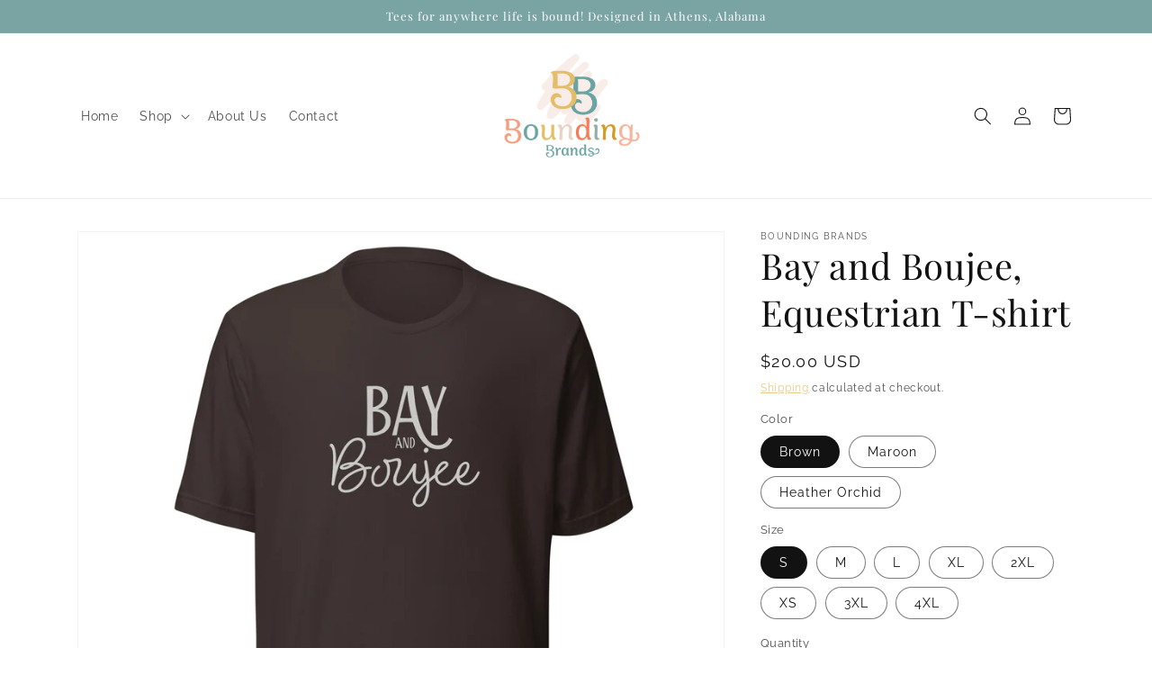

--- FILE ---
content_type: text/html; charset=utf-8
request_url: https://boundingbrands.com/products/bay-and-boujee-equestrian-t-shirt
body_size: 38845
content:
<!doctype html>
<html class="no-js" lang="en">
  <head>
    <meta charset="utf-8">
    <meta http-equiv="X-UA-Compatible" content="IE=edge">
    <meta name="viewport" content="width=device-width,initial-scale=1">
    <meta name="theme-color" content="">
    <link rel="canonical" href="https://boundingbrands.com/products/bay-and-boujee-equestrian-t-shirt">
    <link rel="preconnect" href="https://cdn.shopify.com" crossorigin><link rel="icon" type="image/png" href="//boundingbrands.com/cdn/shop/files/BB_997338f5-d993-4955-b9be-d8d704bfa7ca.jpg?crop=center&height=32&v=1676670057&width=32"><link rel="preconnect" href="https://fonts.shopifycdn.com" crossorigin><title>
      Bay and Boujee, Equestrian T-shirt
 &ndash; Bounding Brands</title>

    
      <meta name="description" content="Bay and Boujee says it all! Put on your favorite boots with your new favorite shirt! • 100% combed and ring-spun cotton (Heather colors contain polyester) • Fabric weight: 4.2 oz/yd² (142 g/m²) • Pre-shrunk fabric • Side-seamed construction • Shoulder-to-shoulder taping • Blank product sourced from Guatemala, Nicaragua">
    

    

<meta property="og:site_name" content="Bounding Brands">
<meta property="og:url" content="https://boundingbrands.com/products/bay-and-boujee-equestrian-t-shirt">
<meta property="og:title" content="Bay and Boujee, Equestrian T-shirt">
<meta property="og:type" content="product">
<meta property="og:description" content="Bay and Boujee says it all! Put on your favorite boots with your new favorite shirt! • 100% combed and ring-spun cotton (Heather colors contain polyester) • Fabric weight: 4.2 oz/yd² (142 g/m²) • Pre-shrunk fabric • Side-seamed construction • Shoulder-to-shoulder taping • Blank product sourced from Guatemala, Nicaragua"><meta property="og:image" content="http://boundingbrands.com/cdn/shop/products/unisex-staple-t-shirt-brown-front-642883467f589.jpg?v=1680377460">
  <meta property="og:image:secure_url" content="https://boundingbrands.com/cdn/shop/products/unisex-staple-t-shirt-brown-front-642883467f589.jpg?v=1680377460">
  <meta property="og:image:width" content="2000">
  <meta property="og:image:height" content="2000"><meta property="og:price:amount" content="19.00">
  <meta property="og:price:currency" content="USD"><meta name="twitter:card" content="summary_large_image">
<meta name="twitter:title" content="Bay and Boujee, Equestrian T-shirt">
<meta name="twitter:description" content="Bay and Boujee says it all! Put on your favorite boots with your new favorite shirt! • 100% combed and ring-spun cotton (Heather colors contain polyester) • Fabric weight: 4.2 oz/yd² (142 g/m²) • Pre-shrunk fabric • Side-seamed construction • Shoulder-to-shoulder taping • Blank product sourced from Guatemala, Nicaragua">


    <script src="//boundingbrands.com/cdn/shop/t/1/assets/global.js?v=149496944046504657681675289347" defer="defer"></script>
    <script>window.performance && window.performance.mark && window.performance.mark('shopify.content_for_header.start');</script><meta id="shopify-digital-wallet" name="shopify-digital-wallet" content="/71595229505/digital_wallets/dialog">
<meta name="shopify-checkout-api-token" content="e1a5f265f74f3b325da7f44acf0ba580">
<meta id="in-context-paypal-metadata" data-shop-id="71595229505" data-venmo-supported="false" data-environment="production" data-locale="en_US" data-paypal-v4="true" data-currency="USD">
<link rel="alternate" type="application/json+oembed" href="https://boundingbrands.com/products/bay-and-boujee-equestrian-t-shirt.oembed">
<script async="async" src="/checkouts/internal/preloads.js?locale=en-US"></script>
<link rel="preconnect" href="https://shop.app" crossorigin="anonymous">
<script async="async" src="https://shop.app/checkouts/internal/preloads.js?locale=en-US&shop_id=71595229505" crossorigin="anonymous"></script>
<script id="apple-pay-shop-capabilities" type="application/json">{"shopId":71595229505,"countryCode":"US","currencyCode":"USD","merchantCapabilities":["supports3DS"],"merchantId":"gid:\/\/shopify\/Shop\/71595229505","merchantName":"Bounding Brands","requiredBillingContactFields":["postalAddress","email"],"requiredShippingContactFields":["postalAddress","email"],"shippingType":"shipping","supportedNetworks":["visa","masterCard","amex","discover","elo","jcb"],"total":{"type":"pending","label":"Bounding Brands","amount":"1.00"},"shopifyPaymentsEnabled":true,"supportsSubscriptions":true}</script>
<script id="shopify-features" type="application/json">{"accessToken":"e1a5f265f74f3b325da7f44acf0ba580","betas":["rich-media-storefront-analytics"],"domain":"boundingbrands.com","predictiveSearch":true,"shopId":71595229505,"locale":"en"}</script>
<script>var Shopify = Shopify || {};
Shopify.shop = "bounding-brands.myshopify.com";
Shopify.locale = "en";
Shopify.currency = {"active":"USD","rate":"1.0"};
Shopify.country = "US";
Shopify.theme = {"name":"Dawn","id":143617818945,"schema_name":"Dawn","schema_version":"7.0.1","theme_store_id":887,"role":"main"};
Shopify.theme.handle = "null";
Shopify.theme.style = {"id":null,"handle":null};
Shopify.cdnHost = "boundingbrands.com/cdn";
Shopify.routes = Shopify.routes || {};
Shopify.routes.root = "/";</script>
<script type="module">!function(o){(o.Shopify=o.Shopify||{}).modules=!0}(window);</script>
<script>!function(o){function n(){var o=[];function n(){o.push(Array.prototype.slice.apply(arguments))}return n.q=o,n}var t=o.Shopify=o.Shopify||{};t.loadFeatures=n(),t.autoloadFeatures=n()}(window);</script>
<script>
  window.ShopifyPay = window.ShopifyPay || {};
  window.ShopifyPay.apiHost = "shop.app\/pay";
  window.ShopifyPay.redirectState = null;
</script>
<script id="shop-js-analytics" type="application/json">{"pageType":"product"}</script>
<script defer="defer" async type="module" src="//boundingbrands.com/cdn/shopifycloud/shop-js/modules/v2/client.init-shop-cart-sync_IZsNAliE.en.esm.js"></script>
<script defer="defer" async type="module" src="//boundingbrands.com/cdn/shopifycloud/shop-js/modules/v2/chunk.common_0OUaOowp.esm.js"></script>
<script type="module">
  await import("//boundingbrands.com/cdn/shopifycloud/shop-js/modules/v2/client.init-shop-cart-sync_IZsNAliE.en.esm.js");
await import("//boundingbrands.com/cdn/shopifycloud/shop-js/modules/v2/chunk.common_0OUaOowp.esm.js");

  window.Shopify.SignInWithShop?.initShopCartSync?.({"fedCMEnabled":true,"windoidEnabled":true});

</script>
<script defer="defer" async type="module" src="//boundingbrands.com/cdn/shopifycloud/shop-js/modules/v2/client.payment-terms_CNlwjfZz.en.esm.js"></script>
<script defer="defer" async type="module" src="//boundingbrands.com/cdn/shopifycloud/shop-js/modules/v2/chunk.common_0OUaOowp.esm.js"></script>
<script defer="defer" async type="module" src="//boundingbrands.com/cdn/shopifycloud/shop-js/modules/v2/chunk.modal_CGo_dVj3.esm.js"></script>
<script type="module">
  await import("//boundingbrands.com/cdn/shopifycloud/shop-js/modules/v2/client.payment-terms_CNlwjfZz.en.esm.js");
await import("//boundingbrands.com/cdn/shopifycloud/shop-js/modules/v2/chunk.common_0OUaOowp.esm.js");
await import("//boundingbrands.com/cdn/shopifycloud/shop-js/modules/v2/chunk.modal_CGo_dVj3.esm.js");

  
</script>
<script>
  window.Shopify = window.Shopify || {};
  if (!window.Shopify.featureAssets) window.Shopify.featureAssets = {};
  window.Shopify.featureAssets['shop-js'] = {"shop-cart-sync":["modules/v2/client.shop-cart-sync_DLOhI_0X.en.esm.js","modules/v2/chunk.common_0OUaOowp.esm.js"],"init-fed-cm":["modules/v2/client.init-fed-cm_C6YtU0w6.en.esm.js","modules/v2/chunk.common_0OUaOowp.esm.js"],"shop-button":["modules/v2/client.shop-button_BCMx7GTG.en.esm.js","modules/v2/chunk.common_0OUaOowp.esm.js"],"shop-cash-offers":["modules/v2/client.shop-cash-offers_BT26qb5j.en.esm.js","modules/v2/chunk.common_0OUaOowp.esm.js","modules/v2/chunk.modal_CGo_dVj3.esm.js"],"init-windoid":["modules/v2/client.init-windoid_B9PkRMql.en.esm.js","modules/v2/chunk.common_0OUaOowp.esm.js"],"init-shop-email-lookup-coordinator":["modules/v2/client.init-shop-email-lookup-coordinator_DZkqjsbU.en.esm.js","modules/v2/chunk.common_0OUaOowp.esm.js"],"shop-toast-manager":["modules/v2/client.shop-toast-manager_Di2EnuM7.en.esm.js","modules/v2/chunk.common_0OUaOowp.esm.js"],"shop-login-button":["modules/v2/client.shop-login-button_BtqW_SIO.en.esm.js","modules/v2/chunk.common_0OUaOowp.esm.js","modules/v2/chunk.modal_CGo_dVj3.esm.js"],"avatar":["modules/v2/client.avatar_BTnouDA3.en.esm.js"],"pay-button":["modules/v2/client.pay-button_CWa-C9R1.en.esm.js","modules/v2/chunk.common_0OUaOowp.esm.js"],"init-shop-cart-sync":["modules/v2/client.init-shop-cart-sync_IZsNAliE.en.esm.js","modules/v2/chunk.common_0OUaOowp.esm.js"],"init-customer-accounts":["modules/v2/client.init-customer-accounts_DenGwJTU.en.esm.js","modules/v2/client.shop-login-button_BtqW_SIO.en.esm.js","modules/v2/chunk.common_0OUaOowp.esm.js","modules/v2/chunk.modal_CGo_dVj3.esm.js"],"init-shop-for-new-customer-accounts":["modules/v2/client.init-shop-for-new-customer-accounts_JdHXxpS9.en.esm.js","modules/v2/client.shop-login-button_BtqW_SIO.en.esm.js","modules/v2/chunk.common_0OUaOowp.esm.js","modules/v2/chunk.modal_CGo_dVj3.esm.js"],"init-customer-accounts-sign-up":["modules/v2/client.init-customer-accounts-sign-up_D6__K_p8.en.esm.js","modules/v2/client.shop-login-button_BtqW_SIO.en.esm.js","modules/v2/chunk.common_0OUaOowp.esm.js","modules/v2/chunk.modal_CGo_dVj3.esm.js"],"checkout-modal":["modules/v2/client.checkout-modal_C_ZQDY6s.en.esm.js","modules/v2/chunk.common_0OUaOowp.esm.js","modules/v2/chunk.modal_CGo_dVj3.esm.js"],"shop-follow-button":["modules/v2/client.shop-follow-button_XetIsj8l.en.esm.js","modules/v2/chunk.common_0OUaOowp.esm.js","modules/v2/chunk.modal_CGo_dVj3.esm.js"],"lead-capture":["modules/v2/client.lead-capture_DvA72MRN.en.esm.js","modules/v2/chunk.common_0OUaOowp.esm.js","modules/v2/chunk.modal_CGo_dVj3.esm.js"],"shop-login":["modules/v2/client.shop-login_ClXNxyh6.en.esm.js","modules/v2/chunk.common_0OUaOowp.esm.js","modules/v2/chunk.modal_CGo_dVj3.esm.js"],"payment-terms":["modules/v2/client.payment-terms_CNlwjfZz.en.esm.js","modules/v2/chunk.common_0OUaOowp.esm.js","modules/v2/chunk.modal_CGo_dVj3.esm.js"]};
</script>
<script>(function() {
  var isLoaded = false;
  function asyncLoad() {
    if (isLoaded) return;
    isLoaded = true;
    var urls = ["\/\/cdn.shopify.com\/proxy\/8d347b24d46968fc995f8507011be638ea8b23fa104267ebb7601e55f4978367\/static.cdn.printful.com\/static\/js\/external\/shopify-product-customizer.js?v=0.28\u0026shop=bounding-brands.myshopify.com\u0026sp-cache-control=cHVibGljLCBtYXgtYWdlPTkwMA"];
    for (var i = 0; i < urls.length; i++) {
      var s = document.createElement('script');
      s.type = 'text/javascript';
      s.async = true;
      s.src = urls[i];
      var x = document.getElementsByTagName('script')[0];
      x.parentNode.insertBefore(s, x);
    }
  };
  if(window.attachEvent) {
    window.attachEvent('onload', asyncLoad);
  } else {
    window.addEventListener('load', asyncLoad, false);
  }
})();</script>
<script id="__st">var __st={"a":71595229505,"offset":-21600,"reqid":"e3738cf3-ffd0-4fcd-b82f-4c532c19a145-1768361277","pageurl":"boundingbrands.com\/products\/bay-and-boujee-equestrian-t-shirt","u":"0251aebcfb36","p":"product","rtyp":"product","rid":8214756622657};</script>
<script>window.ShopifyPaypalV4VisibilityTracking = true;</script>
<script id="captcha-bootstrap">!function(){'use strict';const t='contact',e='account',n='new_comment',o=[[t,t],['blogs',n],['comments',n],[t,'customer']],c=[[e,'customer_login'],[e,'guest_login'],[e,'recover_customer_password'],[e,'create_customer']],r=t=>t.map((([t,e])=>`form[action*='/${t}']:not([data-nocaptcha='true']) input[name='form_type'][value='${e}']`)).join(','),a=t=>()=>t?[...document.querySelectorAll(t)].map((t=>t.form)):[];function s(){const t=[...o],e=r(t);return a(e)}const i='password',u='form_key',d=['recaptcha-v3-token','g-recaptcha-response','h-captcha-response',i],f=()=>{try{return window.sessionStorage}catch{return}},m='__shopify_v',_=t=>t.elements[u];function p(t,e,n=!1){try{const o=window.sessionStorage,c=JSON.parse(o.getItem(e)),{data:r}=function(t){const{data:e,action:n}=t;return t[m]||n?{data:e,action:n}:{data:t,action:n}}(c);for(const[e,n]of Object.entries(r))t.elements[e]&&(t.elements[e].value=n);n&&o.removeItem(e)}catch(o){console.error('form repopulation failed',{error:o})}}const l='form_type',E='cptcha';function T(t){t.dataset[E]=!0}const w=window,h=w.document,L='Shopify',v='ce_forms',y='captcha';let A=!1;((t,e)=>{const n=(g='f06e6c50-85a8-45c8-87d0-21a2b65856fe',I='https://cdn.shopify.com/shopifycloud/storefront-forms-hcaptcha/ce_storefront_forms_captcha_hcaptcha.v1.5.2.iife.js',D={infoText:'Protected by hCaptcha',privacyText:'Privacy',termsText:'Terms'},(t,e,n)=>{const o=w[L][v],c=o.bindForm;if(c)return c(t,g,e,D).then(n);var r;o.q.push([[t,g,e,D],n]),r=I,A||(h.body.append(Object.assign(h.createElement('script'),{id:'captcha-provider',async:!0,src:r})),A=!0)});var g,I,D;w[L]=w[L]||{},w[L][v]=w[L][v]||{},w[L][v].q=[],w[L][y]=w[L][y]||{},w[L][y].protect=function(t,e){n(t,void 0,e),T(t)},Object.freeze(w[L][y]),function(t,e,n,w,h,L){const[v,y,A,g]=function(t,e,n){const i=e?o:[],u=t?c:[],d=[...i,...u],f=r(d),m=r(i),_=r(d.filter((([t,e])=>n.includes(e))));return[a(f),a(m),a(_),s()]}(w,h,L),I=t=>{const e=t.target;return e instanceof HTMLFormElement?e:e&&e.form},D=t=>v().includes(t);t.addEventListener('submit',(t=>{const e=I(t);if(!e)return;const n=D(e)&&!e.dataset.hcaptchaBound&&!e.dataset.recaptchaBound,o=_(e),c=g().includes(e)&&(!o||!o.value);(n||c)&&t.preventDefault(),c&&!n&&(function(t){try{if(!f())return;!function(t){const e=f();if(!e)return;const n=_(t);if(!n)return;const o=n.value;o&&e.removeItem(o)}(t);const e=Array.from(Array(32),(()=>Math.random().toString(36)[2])).join('');!function(t,e){_(t)||t.append(Object.assign(document.createElement('input'),{type:'hidden',name:u})),t.elements[u].value=e}(t,e),function(t,e){const n=f();if(!n)return;const o=[...t.querySelectorAll(`input[type='${i}']`)].map((({name:t})=>t)),c=[...d,...o],r={};for(const[a,s]of new FormData(t).entries())c.includes(a)||(r[a]=s);n.setItem(e,JSON.stringify({[m]:1,action:t.action,data:r}))}(t,e)}catch(e){console.error('failed to persist form',e)}}(e),e.submit())}));const S=(t,e)=>{t&&!t.dataset[E]&&(n(t,e.some((e=>e===t))),T(t))};for(const o of['focusin','change'])t.addEventListener(o,(t=>{const e=I(t);D(e)&&S(e,y())}));const B=e.get('form_key'),M=e.get(l),P=B&&M;t.addEventListener('DOMContentLoaded',(()=>{const t=y();if(P)for(const e of t)e.elements[l].value===M&&p(e,B);[...new Set([...A(),...v().filter((t=>'true'===t.dataset.shopifyCaptcha))])].forEach((e=>S(e,t)))}))}(h,new URLSearchParams(w.location.search),n,t,e,['guest_login'])})(!0,!0)}();</script>
<script integrity="sha256-4kQ18oKyAcykRKYeNunJcIwy7WH5gtpwJnB7kiuLZ1E=" data-source-attribution="shopify.loadfeatures" defer="defer" src="//boundingbrands.com/cdn/shopifycloud/storefront/assets/storefront/load_feature-a0a9edcb.js" crossorigin="anonymous"></script>
<script crossorigin="anonymous" defer="defer" src="//boundingbrands.com/cdn/shopifycloud/storefront/assets/shopify_pay/storefront-65b4c6d7.js?v=20250812"></script>
<script data-source-attribution="shopify.dynamic_checkout.dynamic.init">var Shopify=Shopify||{};Shopify.PaymentButton=Shopify.PaymentButton||{isStorefrontPortableWallets:!0,init:function(){window.Shopify.PaymentButton.init=function(){};var t=document.createElement("script");t.src="https://boundingbrands.com/cdn/shopifycloud/portable-wallets/latest/portable-wallets.en.js",t.type="module",document.head.appendChild(t)}};
</script>
<script data-source-attribution="shopify.dynamic_checkout.buyer_consent">
  function portableWalletsHideBuyerConsent(e){var t=document.getElementById("shopify-buyer-consent"),n=document.getElementById("shopify-subscription-policy-button");t&&n&&(t.classList.add("hidden"),t.setAttribute("aria-hidden","true"),n.removeEventListener("click",e))}function portableWalletsShowBuyerConsent(e){var t=document.getElementById("shopify-buyer-consent"),n=document.getElementById("shopify-subscription-policy-button");t&&n&&(t.classList.remove("hidden"),t.removeAttribute("aria-hidden"),n.addEventListener("click",e))}window.Shopify?.PaymentButton&&(window.Shopify.PaymentButton.hideBuyerConsent=portableWalletsHideBuyerConsent,window.Shopify.PaymentButton.showBuyerConsent=portableWalletsShowBuyerConsent);
</script>
<script>
  function portableWalletsCleanup(e){e&&e.src&&console.error("Failed to load portable wallets script "+e.src);var t=document.querySelectorAll("shopify-accelerated-checkout .shopify-payment-button__skeleton, shopify-accelerated-checkout-cart .wallet-cart-button__skeleton"),e=document.getElementById("shopify-buyer-consent");for(let e=0;e<t.length;e++)t[e].remove();e&&e.remove()}function portableWalletsNotLoadedAsModule(e){e instanceof ErrorEvent&&"string"==typeof e.message&&e.message.includes("import.meta")&&"string"==typeof e.filename&&e.filename.includes("portable-wallets")&&(window.removeEventListener("error",portableWalletsNotLoadedAsModule),window.Shopify.PaymentButton.failedToLoad=e,"loading"===document.readyState?document.addEventListener("DOMContentLoaded",window.Shopify.PaymentButton.init):window.Shopify.PaymentButton.init())}window.addEventListener("error",portableWalletsNotLoadedAsModule);
</script>

<script type="module" src="https://boundingbrands.com/cdn/shopifycloud/portable-wallets/latest/portable-wallets.en.js" onError="portableWalletsCleanup(this)" crossorigin="anonymous"></script>
<script nomodule>
  document.addEventListener("DOMContentLoaded", portableWalletsCleanup);
</script>

<link id="shopify-accelerated-checkout-styles" rel="stylesheet" media="screen" href="https://boundingbrands.com/cdn/shopifycloud/portable-wallets/latest/accelerated-checkout-backwards-compat.css" crossorigin="anonymous">
<style id="shopify-accelerated-checkout-cart">
        #shopify-buyer-consent {
  margin-top: 1em;
  display: inline-block;
  width: 100%;
}

#shopify-buyer-consent.hidden {
  display: none;
}

#shopify-subscription-policy-button {
  background: none;
  border: none;
  padding: 0;
  text-decoration: underline;
  font-size: inherit;
  cursor: pointer;
}

#shopify-subscription-policy-button::before {
  box-shadow: none;
}

      </style>
<script id="sections-script" data-sections="header,footer" defer="defer" src="//boundingbrands.com/cdn/shop/t/1/compiled_assets/scripts.js?69"></script>
<script>window.performance && window.performance.mark && window.performance.mark('shopify.content_for_header.end');</script>


    <style data-shopify>
      @font-face {
  font-family: Raleway;
  font-weight: 400;
  font-style: normal;
  font-display: swap;
  src: url("//boundingbrands.com/cdn/fonts/raleway/raleway_n4.2c76ddd103ff0f30b1230f13e160330ff8b2c68a.woff2") format("woff2"),
       url("//boundingbrands.com/cdn/fonts/raleway/raleway_n4.c057757dddc39994ad5d9c9f58e7c2c2a72359a9.woff") format("woff");
}

      @font-face {
  font-family: Raleway;
  font-weight: 700;
  font-style: normal;
  font-display: swap;
  src: url("//boundingbrands.com/cdn/fonts/raleway/raleway_n7.740cf9e1e4566800071db82eeca3cca45f43ba63.woff2") format("woff2"),
       url("//boundingbrands.com/cdn/fonts/raleway/raleway_n7.84943791ecde186400af8db54cf3b5b5e5049a8f.woff") format("woff");
}

      @font-face {
  font-family: Raleway;
  font-weight: 400;
  font-style: italic;
  font-display: swap;
  src: url("//boundingbrands.com/cdn/fonts/raleway/raleway_i4.aaa73a72f55a5e60da3e9a082717e1ed8f22f0a2.woff2") format("woff2"),
       url("//boundingbrands.com/cdn/fonts/raleway/raleway_i4.650670cc243082f8988ecc5576b6d613cfd5a8ee.woff") format("woff");
}

      @font-face {
  font-family: Raleway;
  font-weight: 700;
  font-style: italic;
  font-display: swap;
  src: url("//boundingbrands.com/cdn/fonts/raleway/raleway_i7.6d68e3c55f3382a6b4f1173686f538d89ce56dbc.woff2") format("woff2"),
       url("//boundingbrands.com/cdn/fonts/raleway/raleway_i7.ed82a5a5951418ec5b6b0a5010cb65216574b2bd.woff") format("woff");
}

      @font-face {
  font-family: "Playfair Display";
  font-weight: 400;
  font-style: normal;
  font-display: swap;
  src: url("//boundingbrands.com/cdn/fonts/playfair_display/playfairdisplay_n4.9980f3e16959dc89137cc1369bfc3ae98af1deb9.woff2") format("woff2"),
       url("//boundingbrands.com/cdn/fonts/playfair_display/playfairdisplay_n4.c562b7c8e5637886a811d2a017f9e023166064ee.woff") format("woff");
}


      :root {
        --font-body-family: Raleway, sans-serif;
        --font-body-style: normal;
        --font-body-weight: 400;
        --font-body-weight-bold: 700;

        --font-heading-family: "Playfair Display", serif;
        --font-heading-style: normal;
        --font-heading-weight: 400;

        --font-body-scale: 1.0;
        --font-heading-scale: 1.0;

        --color-base-text: 18, 18, 18;
        --color-shadow: 18, 18, 18;
        --color-base-background-1: 255, 255, 255;
        --color-base-background-2: 246, 239, 233;
        --color-base-solid-button-labels: 255, 255, 255;
        --color-base-outline-button-labels: 224, 192, 119;
        --color-base-accent-1: 224, 192, 119;
        --color-base-accent-2: 122, 164, 163;
        --payment-terms-background-color: #ffffff;

        --gradient-base-background-1: #ffffff;
        --gradient-base-background-2: #f6efe9;
        --gradient-base-accent-1: #e0c077;
        --gradient-base-accent-2: #7aa4a3;

        --media-padding: px;
        --media-border-opacity: 0.05;
        --media-border-width: 1px;
        --media-radius: 0px;
        --media-shadow-opacity: 0.0;
        --media-shadow-horizontal-offset: 0px;
        --media-shadow-vertical-offset: 4px;
        --media-shadow-blur-radius: 5px;
        --media-shadow-visible: 0;

        --page-width: 120rem;
        --page-width-margin: 0rem;

        --product-card-image-padding: 0.0rem;
        --product-card-corner-radius: 0.0rem;
        --product-card-text-alignment: left;
        --product-card-border-width: 0.0rem;
        --product-card-border-opacity: 0.1;
        --product-card-shadow-opacity: 0.0;
        --product-card-shadow-visible: 0;
        --product-card-shadow-horizontal-offset: 0.0rem;
        --product-card-shadow-vertical-offset: 0.4rem;
        --product-card-shadow-blur-radius: 0.5rem;

        --collection-card-image-padding: 0.0rem;
        --collection-card-corner-radius: 0.0rem;
        --collection-card-text-alignment: left;
        --collection-card-border-width: 0.0rem;
        --collection-card-border-opacity: 0.1;
        --collection-card-shadow-opacity: 0.0;
        --collection-card-shadow-visible: 0;
        --collection-card-shadow-horizontal-offset: 0.0rem;
        --collection-card-shadow-vertical-offset: 0.4rem;
        --collection-card-shadow-blur-radius: 0.5rem;

        --blog-card-image-padding: 0.0rem;
        --blog-card-corner-radius: 0.0rem;
        --blog-card-text-alignment: left;
        --blog-card-border-width: 0.0rem;
        --blog-card-border-opacity: 0.1;
        --blog-card-shadow-opacity: 0.0;
        --blog-card-shadow-visible: 0;
        --blog-card-shadow-horizontal-offset: 0.0rem;
        --blog-card-shadow-vertical-offset: 0.4rem;
        --blog-card-shadow-blur-radius: 0.5rem;

        --badge-corner-radius: 4.0rem;

        --popup-border-width: 1px;
        --popup-border-opacity: 0.1;
        --popup-corner-radius: 0px;
        --popup-shadow-opacity: 0.0;
        --popup-shadow-horizontal-offset: 0px;
        --popup-shadow-vertical-offset: 4px;
        --popup-shadow-blur-radius: 5px;

        --drawer-border-width: 1px;
        --drawer-border-opacity: 0.1;
        --drawer-shadow-opacity: 0.0;
        --drawer-shadow-horizontal-offset: 0px;
        --drawer-shadow-vertical-offset: 4px;
        --drawer-shadow-blur-radius: 5px;

        --spacing-sections-desktop: 0px;
        --spacing-sections-mobile: 0px;

        --grid-desktop-vertical-spacing: 8px;
        --grid-desktop-horizontal-spacing: 8px;
        --grid-mobile-vertical-spacing: 4px;
        --grid-mobile-horizontal-spacing: 4px;

        --text-boxes-border-opacity: 0.1;
        --text-boxes-border-width: 0px;
        --text-boxes-radius: 0px;
        --text-boxes-shadow-opacity: 0.0;
        --text-boxes-shadow-visible: 0;
        --text-boxes-shadow-horizontal-offset: 0px;
        --text-boxes-shadow-vertical-offset: 4px;
        --text-boxes-shadow-blur-radius: 5px;

        --buttons-radius: 0px;
        --buttons-radius-outset: 0px;
        --buttons-border-width: 1px;
        --buttons-border-opacity: 1.0;
        --buttons-shadow-opacity: 0.0;
        --buttons-shadow-visible: 0;
        --buttons-shadow-horizontal-offset: 0px;
        --buttons-shadow-vertical-offset: 4px;
        --buttons-shadow-blur-radius: 5px;
        --buttons-border-offset: 0px;

        --inputs-radius: 0px;
        --inputs-border-width: 1px;
        --inputs-border-opacity: 0.55;
        --inputs-shadow-opacity: 0.0;
        --inputs-shadow-horizontal-offset: 0px;
        --inputs-margin-offset: 0px;
        --inputs-shadow-vertical-offset: 4px;
        --inputs-shadow-blur-radius: 5px;
        --inputs-radius-outset: 0px;

        --variant-pills-radius: 40px;
        --variant-pills-border-width: 1px;
        --variant-pills-border-opacity: 0.55;
        --variant-pills-shadow-opacity: 0.0;
        --variant-pills-shadow-horizontal-offset: 0px;
        --variant-pills-shadow-vertical-offset: 4px;
        --variant-pills-shadow-blur-radius: 5px;
      }

      *,
      *::before,
      *::after {
        box-sizing: inherit;
      }

      html {
        box-sizing: border-box;
        font-size: calc(var(--font-body-scale) * 62.5%);
        height: 100%;
      }

      body {
        display: grid;
        grid-template-rows: auto auto 1fr auto;
        grid-template-columns: 100%;
        min-height: 100%;
        margin: 0;
        font-size: 1.5rem;
        letter-spacing: 0.06rem;
        line-height: calc(1 + 0.8 / var(--font-body-scale));
        font-family: var(--font-body-family);
        font-style: var(--font-body-style);
        font-weight: var(--font-body-weight);
      }

      @media screen and (min-width: 750px) {
        body {
          font-size: 1.6rem;
        }
      }
    </style>

    <link href="//boundingbrands.com/cdn/shop/t/1/assets/base.css?v=88290808517547527771675289367" rel="stylesheet" type="text/css" media="all" />
<link rel="preload" as="font" href="//boundingbrands.com/cdn/fonts/raleway/raleway_n4.2c76ddd103ff0f30b1230f13e160330ff8b2c68a.woff2" type="font/woff2" crossorigin><link rel="preload" as="font" href="//boundingbrands.com/cdn/fonts/playfair_display/playfairdisplay_n4.9980f3e16959dc89137cc1369bfc3ae98af1deb9.woff2" type="font/woff2" crossorigin><link rel="stylesheet" href="//boundingbrands.com/cdn/shop/t/1/assets/component-predictive-search.css?v=83512081251802922551675289342" media="print" onload="this.media='all'"><script>document.documentElement.className = document.documentElement.className.replace('no-js', 'js');
    if (Shopify.designMode) {
      document.documentElement.classList.add('shopify-design-mode');
    }
    </script>
  <!-- BEGIN app block: shopify://apps/uploadly-file-upload/blocks/app-embed/d91e9a53-de3d-49df-b7a1-ac8a15b213e5 -->
  <script>
    window.ph_product_collections = `Equestrian,`;

    window.ph_product_collections_id = `438308110657,`;
  </script>


<div data-ph-meta="{&quot;buy_button&quot;:false,&quot;field_6448884a40f7f5faa9805743&quot;:{&quot;status&quot;:true,&quot;position&quot;:1,&quot;data&quot;:{&quot;fieldname&quot;:&quot;Upload Photo for Custom Artwork&quot;,&quot;atcTitle&quot;:&quot;Upload file for custom artwork&quot;,&quot;uploadButtonText&quot;:&quot;Choose Image&quot;,&quot;uploadButtonText2&quot;:&quot;Change Image&quot;,&quot;dialogInstructionOne&quot;:&quot;Choose an image from the list to crop or enhance it. To add more files, use the links on the left&quot;,&quot;dialogInstructionTwo&quot;:&quot;Choose an image from the list to crop or enhance it. To add more files, use the menu icon in the top left&quot;,&quot;dialogInstructionThree&quot;:&quot;If you have trouble uploading, click ⋮ in the top right, then ‘Open in Chrome’&quot;,&quot;buttonTextSize&quot;:14,&quot;buttonFontSize&quot;:14,&quot;fontStyle&quot;:&quot;Theme Font&quot;,&quot;introTitleColor&quot;:&quot;#000&quot;,&quot;buttonCol&quot;:&quot;#fff&quot;,&quot;buttonBg&quot;:&quot;#e1bf78&quot;,&quot;buttonTopBottomPadding&quot;:10,&quot;buttonLeftRightPadding&quot;:10,&quot;buttonBorderRadius&quot;:3,&quot;buttonWidth&quot;:&quot;Auto&quot;,&quot;buttonDialogLang&quot;:&quot;English&quot;,&quot;dialogLanguage&quot;:&quot;en&quot;,&quot;opt1&quot;:false,&quot;op2&quot;:true,&quot;maximumFiles&quot;:3,&quot;minimumfiles&quot;:1,&quot;opt3&quot;:false,&quot;fopt1&quot;:true,&quot;fopt2&quot;:false,&quot;fopt3&quot;:false,&quot;pdf&quot;:false,&quot;word&quot;:false,&quot;customFile&quot;:false,&quot;fileTypes&quot;:[],&quot;buttonStatus&quot;:&quot;Enable&quot;,&quot;textFieldName&quot;:&quot;Horse name (as you want it to appear). If none, say \&quot;none\&quot;&quot;,&quot;fieldHelpText&quot;:&quot;Tell us any special instructions&quot;,&quot;textFieldMaxLength&quot;:&quot;No&quot;,&quot;textFieldMaxChars&quot;:&quot;30&quot;,&quot;textFieldRequired&quot;:&quot;Yes&quot;,&quot;textFieldRequiredMessage&quot;:&quot;Enter horse name (as you want it to appear). If none, say \&quot;none\&quot;&quot;,&quot;textFieldrequiredMessageButtonText&quot;:&quot;OK&quot;,&quot;fileSizeRestriction&quot;:false,&quot;fileSizeRestrictionType&quot;:&quot;minimumFileRestriction&quot;,&quot;fileSizeMinimumRestriction&quot;:&quot;2&quot;,&quot;fileSizeMaximumRestriction&quot;:&quot;4&quot;,&quot;fileSizeMinMaxMinimum&quot;:&quot;2&quot;,&quot;fileSizeMinMaxMaximum&quot;:&quot;4&quot;,&quot;no&quot;:true,&quot;yes&quot;:false,&quot;fileRequiredMessage&quot;:&quot;Please upload a file!&quot;,&quot;fileRequiredMessageButtonText&quot;:&quot;OK&quot;,&quot;allowCropping&quot;:true,&quot;croppingType&quot;:&quot;crop_free&quot;,&quot;croppingAspectRatio&quot;:&quot;3:2&quot;,&quot;allowEditing&quot;:false,&quot;editingType&quot;:&quot;optional&quot;,&quot;buttonStatus2&quot;:&quot;Disable&quot;,&quot;imageWidth&quot;:&quot;1800&quot;,&quot;imageHeight&quot;:&quot;1200&quot;,&quot;selectedUploadSources&quot;:&quot;file camera url facebook instagram gdrive gphotos dropbox nft evernote flickr onedrive box vk huddle&quot;,&quot;productCondition&quot;:{&quot;condition&quot;:[&quot;&quot;],&quot;products&quot;:[],&quot;productIds&quot;:[],&quot;collection&quot;:[],&quot;collectionIds&quot;:[],&quot;prodOpt&quot;:&quot;&quot;,&quot;prodTitleEqual&quot;:[],&quot;prodTitleContains&quot;:[&quot;Custom&quot;],&quot;collOpt&quot;:&quot;&quot;,&quot;collectionTitleEqual&quot;:[],&quot;collectionTitleContains&quot;:[]},&quot;allVariants&quot;:true,&quot;anyConditionVariant&quot;:false,&quot;allConditionVariant&quot;:false,&quot;noneConditionVariant&quot;:false,&quot;allVariantValues&quot;:[],&quot;anyConditionCheck&quot;:false,&quot;allConditionCheck&quot;:true,&quot;showAllFields&quot;:false,&quot;thisProduct&quot;:false,&quot;thisCollection&quot;:false,&quot;ucCustomTransalations&quot;:{&quot;uploading&quot;:&quot;Uploading... Please wait.&quot;,&quot;loadingInfo&quot;:&quot;Loading info...&quot;,&quot;errors_default&quot;:&quot;Error&quot;,&quot;error_invalid_filetype&quot;:&quot;Invalid file type&quot;,&quot;errors_baddata&quot;:&quot;Incorrect value&quot;,&quot;errors_size&quot;:&quot;File too big&quot;,&quot;errors_upload&quot;:&quot;Can&#39;t upload&quot;,&quot;errors_user&quot;:&quot;Upload canceled&quot;,&quot;errors_info&quot;:&quot;Can&#39;t load info&quot;,&quot;errors_image&quot;:&quot;Only images allowed&quot;,&quot;draghere&quot;:&quot;Drop a file here&quot;,&quot;one&quot;:&quot;1 file&quot;,&quot;file_other&quot;:&quot;1 files&quot;,&quot;buttons_cancel&quot;:&quot;Cancel&quot;,&quot;buttons_remove&quot;:&quot;Remove&quot;,&quot;buttons_choose_files_one&quot;:&quot;Choose a file&quot;,&quot;buttons_choose_files_other&quot;:&quot;Choose files&quot;,&quot;buttons_choose_images_one&quot;:&quot;Choose an image&quot;,&quot;buttons_choose_images_other&quot;:&quot;Choose images&quot;,&quot;dialog_close&quot;:&quot;Close&quot;,&quot;dialog_done&quot;:&quot;Done&quot;,&quot;dialog_showFiles&quot;:&quot;Show files&quot;,&quot;dialog_tabs_names_preview&quot;:&quot;Preview&quot;,&quot;dialog_tabs_names_file&quot;:&quot;Local Files&quot;,&quot;dialog_tabs_names_url&quot;:&quot;Direct Link&quot;,&quot;dialog_tabs_names_file_drag&quot;:&quot;drag \u0026 drop\u003cbr\u003eany files&quot;,&quot;dialog_tabs_names_file_or&quot;:&quot;or&quot;,&quot;dialog_tabs_names_file_also&quot;:&quot;or choose from&quot;,&quot;dialog_tabs_names_file_button&quot;:&quot;Choose a local file&quot;,&quot;dialog_tabs_names_url_title&quot;:&quot;Files from the Web&quot;,&quot;dialog_tabs_names_url_line2&quot;:&quot;Provide the link.&quot;,&quot;dialog_tabs_names_url_input&quot;:&quot;Paste your link here...&quot;,&quot;dialog_tabs_names_url_button&quot;:&quot;Upload&quot;,&quot;dialog_tabs_names_camera_title&quot;:&quot;File from web camera&quot;,&quot;dialog_tabs_names_camera_capture&quot;:&quot;Take a photo&quot;,&quot;dialog_tabs_names_camera_mirror&quot;:&quot;Mirror&quot;,&quot;dialog_tabs_names_camera_startRecord&quot;:&quot;Record a video&quot;,&quot;dialog_tabs_names_camera_stopRecord&quot;:&quot;Stop&quot;,&quot;dialog_tabs_names_camera_retry&quot;:&quot;Request permissions again&quot;,&quot;dialog_tabs_names_camera_pleaseAllow_title&quot;:&quot;Please allow access to your camera&quot;,&quot;dialog_tabs_names_camera_pleaseAllow_text&quot;:&quot;You have been prompted to allow camera access from this site.\u003cbr\u003eIn order to take pictures with your camera you must approve this request.&quot;,&quot;notFound_title&quot;:&quot;No camera detected&quot;,&quot;notFound_text&quot;:&quot;Looks like you have no camera connected to this device.&quot;,&quot;dialog_tabs_names_preview_back&quot;:&quot;Back&quot;,&quot;dialog_tabs_names_preview_done&quot;:&quot;Add&quot;,&quot;dialog_tabs_names_preview_unknown_done&quot;:&quot;Skip preview and accept&quot;,&quot;dialog_tabs_names_preview_regular_title&quot;:&quot;Add this file?&quot;,&quot;dialog_tabs_names_preview_regular_line1&quot;:&quot;You are about to add the file above.&quot;,&quot;dialog_tabs_names_preview_regular_line2&quot;:&quot;Please confirm.&quot;,&quot;dialog_tabs_names_preview_image_title&quot;:&quot;Add this image?&quot;,&quot;dialog_tabs_names_preview_crop_title&quot;:&quot;Crop and add this image&quot;,&quot;dialog_tabs_names_preview_crop_free&quot;:&quot;free&quot;,&quot;dialog_tabs_names_preview_video_title&quot;:&quot;Add this video?&quot;,&quot;dialog_tabs_names_preview_error_default_title&quot;:&quot;Oops!&quot;,&quot;dialog_tabs_names_preview_error_default_text&quot;:&quot;Something went wrong during the upload.&quot;,&quot;dialog_tabs_names_preview_error_default_back&quot;:&quot;Please try again&quot;,&quot;dialog_tabs_names_preview_error_loadImage_text&quot;:&quot;Can&#39;t load image&quot;,&quot;dialog_tabs_names_preview_multiple_question&quot;:&quot;Add files?&quot;,&quot;dialog_tabs_names_preview_multiple_tooManyFiles&quot;:&quot;You&#39;ve chosen too many files. max is maximum.&quot;,&quot;dialog_tabs_names_preview_multiple_title&quot;:&quot;You&#39;ve chosen files.&quot;,&quot;dialog_tabs_names_preview_multiple_tooFewFiles&quot;:&quot;You&#39;ve chosen files. At least min required.&quot;,&quot;dialog_tabs_names_preview_multiple_clear&quot;:&quot;Remove all&quot;,&quot;effects_captions_blur&quot;:&quot;Blur&quot;,&quot;effects_captions_crop&quot;:&quot;Crop&quot;,&quot;effects_captions_enhance&quot;:&quot;Enhance&quot;,&quot;effects_captions_flip&quot;:&quot;Flip&quot;,&quot;effects_captions_grayscale&quot;:&quot;Grayscale&quot;,&quot;effects_captions_invert&quot;:&quot;Invert&quot;,&quot;effects_captions_mirror&quot;:&quot;Mirror&quot;,&quot;effects_captions_rotate&quot;:&quot;Rotate&quot;,&quot;effects_captions_sharp&quot;:&quot;Sharpen&quot;,&quot;effects_apply_button&quot;:&quot;Apply&quot;},&quot;fileRequiredButton&quot;:&quot;&quot;,&quot;previewStyle&quot;:&quot;tile_preview&quot;,&quot;targetingType&quot;:&quot;expert&quot;,&quot;thisProductVariants&quot;:false,&quot;selectedProducts&quot;:[],&quot;fileExtensions&quot;:[]}}}"></div>

<script>
  try {
    window.ph_meta_fields = JSON.parse(document.querySelector('[data-ph-meta]').getAttribute('data-ph-meta'));
  } catch (err) {
    window.ph_meta_fields = {};
  }

  console.log("cli3 update v3.7");
</script>


<script>
  const uploadlyprimaryScript = document.createElement('script');
  uploadlyprimaryScript.src = "https://uploadly-cdn.com/uploadly.js";
  uploadlyprimaryScript.defer = true;

  uploadlyprimaryScript.onerror = function () {
    const fallbackScript = document.createElement('script');
    fallbackScript.src = "https://cdn.shopify.com/s/files/1/0515/2384/6340/files/uploadly.js";
    fallbackScript.defer = true;
    document.head.appendChild(fallbackScript);
  };
  document.head.appendChild(uploadlyprimaryScript);
</script>
<script async src="https://cdn.shopify.com/s/files/1/0515/2384/6340/files/uploadcarev2.js?v=1727778997"></script>




<!-- END app block --><link href="https://monorail-edge.shopifysvc.com" rel="dns-prefetch">
<script>(function(){if ("sendBeacon" in navigator && "performance" in window) {try {var session_token_from_headers = performance.getEntriesByType('navigation')[0].serverTiming.find(x => x.name == '_s').description;} catch {var session_token_from_headers = undefined;}var session_cookie_matches = document.cookie.match(/_shopify_s=([^;]*)/);var session_token_from_cookie = session_cookie_matches && session_cookie_matches.length === 2 ? session_cookie_matches[1] : "";var session_token = session_token_from_headers || session_token_from_cookie || "";function handle_abandonment_event(e) {var entries = performance.getEntries().filter(function(entry) {return /monorail-edge.shopifysvc.com/.test(entry.name);});if (!window.abandonment_tracked && entries.length === 0) {window.abandonment_tracked = true;var currentMs = Date.now();var navigation_start = performance.timing.navigationStart;var payload = {shop_id: 71595229505,url: window.location.href,navigation_start,duration: currentMs - navigation_start,session_token,page_type: "product"};window.navigator.sendBeacon("https://monorail-edge.shopifysvc.com/v1/produce", JSON.stringify({schema_id: "online_store_buyer_site_abandonment/1.1",payload: payload,metadata: {event_created_at_ms: currentMs,event_sent_at_ms: currentMs}}));}}window.addEventListener('pagehide', handle_abandonment_event);}}());</script>
<script id="web-pixels-manager-setup">(function e(e,d,r,n,o){if(void 0===o&&(o={}),!Boolean(null===(a=null===(i=window.Shopify)||void 0===i?void 0:i.analytics)||void 0===a?void 0:a.replayQueue)){var i,a;window.Shopify=window.Shopify||{};var t=window.Shopify;t.analytics=t.analytics||{};var s=t.analytics;s.replayQueue=[],s.publish=function(e,d,r){return s.replayQueue.push([e,d,r]),!0};try{self.performance.mark("wpm:start")}catch(e){}var l=function(){var e={modern:/Edge?\/(1{2}[4-9]|1[2-9]\d|[2-9]\d{2}|\d{4,})\.\d+(\.\d+|)|Firefox\/(1{2}[4-9]|1[2-9]\d|[2-9]\d{2}|\d{4,})\.\d+(\.\d+|)|Chrom(ium|e)\/(9{2}|\d{3,})\.\d+(\.\d+|)|(Maci|X1{2}).+ Version\/(15\.\d+|(1[6-9]|[2-9]\d|\d{3,})\.\d+)([,.]\d+|)( \(\w+\)|)( Mobile\/\w+|) Safari\/|Chrome.+OPR\/(9{2}|\d{3,})\.\d+\.\d+|(CPU[ +]OS|iPhone[ +]OS|CPU[ +]iPhone|CPU IPhone OS|CPU iPad OS)[ +]+(15[._]\d+|(1[6-9]|[2-9]\d|\d{3,})[._]\d+)([._]\d+|)|Android:?[ /-](13[3-9]|1[4-9]\d|[2-9]\d{2}|\d{4,})(\.\d+|)(\.\d+|)|Android.+Firefox\/(13[5-9]|1[4-9]\d|[2-9]\d{2}|\d{4,})\.\d+(\.\d+|)|Android.+Chrom(ium|e)\/(13[3-9]|1[4-9]\d|[2-9]\d{2}|\d{4,})\.\d+(\.\d+|)|SamsungBrowser\/([2-9]\d|\d{3,})\.\d+/,legacy:/Edge?\/(1[6-9]|[2-9]\d|\d{3,})\.\d+(\.\d+|)|Firefox\/(5[4-9]|[6-9]\d|\d{3,})\.\d+(\.\d+|)|Chrom(ium|e)\/(5[1-9]|[6-9]\d|\d{3,})\.\d+(\.\d+|)([\d.]+$|.*Safari\/(?![\d.]+ Edge\/[\d.]+$))|(Maci|X1{2}).+ Version\/(10\.\d+|(1[1-9]|[2-9]\d|\d{3,})\.\d+)([,.]\d+|)( \(\w+\)|)( Mobile\/\w+|) Safari\/|Chrome.+OPR\/(3[89]|[4-9]\d|\d{3,})\.\d+\.\d+|(CPU[ +]OS|iPhone[ +]OS|CPU[ +]iPhone|CPU IPhone OS|CPU iPad OS)[ +]+(10[._]\d+|(1[1-9]|[2-9]\d|\d{3,})[._]\d+)([._]\d+|)|Android:?[ /-](13[3-9]|1[4-9]\d|[2-9]\d{2}|\d{4,})(\.\d+|)(\.\d+|)|Mobile Safari.+OPR\/([89]\d|\d{3,})\.\d+\.\d+|Android.+Firefox\/(13[5-9]|1[4-9]\d|[2-9]\d{2}|\d{4,})\.\d+(\.\d+|)|Android.+Chrom(ium|e)\/(13[3-9]|1[4-9]\d|[2-9]\d{2}|\d{4,})\.\d+(\.\d+|)|Android.+(UC? ?Browser|UCWEB|U3)[ /]?(15\.([5-9]|\d{2,})|(1[6-9]|[2-9]\d|\d{3,})\.\d+)\.\d+|SamsungBrowser\/(5\.\d+|([6-9]|\d{2,})\.\d+)|Android.+MQ{2}Browser\/(14(\.(9|\d{2,})|)|(1[5-9]|[2-9]\d|\d{3,})(\.\d+|))(\.\d+|)|K[Aa][Ii]OS\/(3\.\d+|([4-9]|\d{2,})\.\d+)(\.\d+|)/},d=e.modern,r=e.legacy,n=navigator.userAgent;return n.match(d)?"modern":n.match(r)?"legacy":"unknown"}(),u="modern"===l?"modern":"legacy",c=(null!=n?n:{modern:"",legacy:""})[u],f=function(e){return[e.baseUrl,"/wpm","/b",e.hashVersion,"modern"===e.buildTarget?"m":"l",".js"].join("")}({baseUrl:d,hashVersion:r,buildTarget:u}),m=function(e){var d=e.version,r=e.bundleTarget,n=e.surface,o=e.pageUrl,i=e.monorailEndpoint;return{emit:function(e){var a=e.status,t=e.errorMsg,s=(new Date).getTime(),l=JSON.stringify({metadata:{event_sent_at_ms:s},events:[{schema_id:"web_pixels_manager_load/3.1",payload:{version:d,bundle_target:r,page_url:o,status:a,surface:n,error_msg:t},metadata:{event_created_at_ms:s}}]});if(!i)return console&&console.warn&&console.warn("[Web Pixels Manager] No Monorail endpoint provided, skipping logging."),!1;try{return self.navigator.sendBeacon.bind(self.navigator)(i,l)}catch(e){}var u=new XMLHttpRequest;try{return u.open("POST",i,!0),u.setRequestHeader("Content-Type","text/plain"),u.send(l),!0}catch(e){return console&&console.warn&&console.warn("[Web Pixels Manager] Got an unhandled error while logging to Monorail."),!1}}}}({version:r,bundleTarget:l,surface:e.surface,pageUrl:self.location.href,monorailEndpoint:e.monorailEndpoint});try{o.browserTarget=l,function(e){var d=e.src,r=e.async,n=void 0===r||r,o=e.onload,i=e.onerror,a=e.sri,t=e.scriptDataAttributes,s=void 0===t?{}:t,l=document.createElement("script"),u=document.querySelector("head"),c=document.querySelector("body");if(l.async=n,l.src=d,a&&(l.integrity=a,l.crossOrigin="anonymous"),s)for(var f in s)if(Object.prototype.hasOwnProperty.call(s,f))try{l.dataset[f]=s[f]}catch(e){}if(o&&l.addEventListener("load",o),i&&l.addEventListener("error",i),u)u.appendChild(l);else{if(!c)throw new Error("Did not find a head or body element to append the script");c.appendChild(l)}}({src:f,async:!0,onload:function(){if(!function(){var e,d;return Boolean(null===(d=null===(e=window.Shopify)||void 0===e?void 0:e.analytics)||void 0===d?void 0:d.initialized)}()){var d=window.webPixelsManager.init(e)||void 0;if(d){var r=window.Shopify.analytics;r.replayQueue.forEach((function(e){var r=e[0],n=e[1],o=e[2];d.publishCustomEvent(r,n,o)})),r.replayQueue=[],r.publish=d.publishCustomEvent,r.visitor=d.visitor,r.initialized=!0}}},onerror:function(){return m.emit({status:"failed",errorMsg:"".concat(f," has failed to load")})},sri:function(e){var d=/^sha384-[A-Za-z0-9+/=]+$/;return"string"==typeof e&&d.test(e)}(c)?c:"",scriptDataAttributes:o}),m.emit({status:"loading"})}catch(e){m.emit({status:"failed",errorMsg:(null==e?void 0:e.message)||"Unknown error"})}}})({shopId: 71595229505,storefrontBaseUrl: "https://boundingbrands.com",extensionsBaseUrl: "https://extensions.shopifycdn.com/cdn/shopifycloud/web-pixels-manager",monorailEndpoint: "https://monorail-edge.shopifysvc.com/unstable/produce_batch",surface: "storefront-renderer",enabledBetaFlags: ["2dca8a86","a0d5f9d2"],webPixelsConfigList: [{"id":"shopify-app-pixel","configuration":"{}","eventPayloadVersion":"v1","runtimeContext":"STRICT","scriptVersion":"0450","apiClientId":"shopify-pixel","type":"APP","privacyPurposes":["ANALYTICS","MARKETING"]},{"id":"shopify-custom-pixel","eventPayloadVersion":"v1","runtimeContext":"LAX","scriptVersion":"0450","apiClientId":"shopify-pixel","type":"CUSTOM","privacyPurposes":["ANALYTICS","MARKETING"]}],isMerchantRequest: false,initData: {"shop":{"name":"Bounding Brands","paymentSettings":{"currencyCode":"USD"},"myshopifyDomain":"bounding-brands.myshopify.com","countryCode":"US","storefrontUrl":"https:\/\/boundingbrands.com"},"customer":null,"cart":null,"checkout":null,"productVariants":[{"price":{"amount":20.0,"currencyCode":"USD"},"product":{"title":"Bay and Boujee, Equestrian T-shirt","vendor":"Bounding Brands","id":"8214756622657","untranslatedTitle":"Bay and Boujee, Equestrian T-shirt","url":"\/products\/bay-and-boujee-equestrian-t-shirt","type":""},"id":"44866141487425","image":{"src":"\/\/boundingbrands.com\/cdn\/shop\/products\/unisex-staple-t-shirt-brown-front-642883467f589.jpg?v=1680377460"},"sku":"3708219_4046","title":"Brown \/ S","untranslatedTitle":"Brown \/ S"},{"price":{"amount":20.0,"currencyCode":"USD"},"product":{"title":"Bay and Boujee, Equestrian T-shirt","vendor":"Bounding Brands","id":"8214756622657","untranslatedTitle":"Bay and Boujee, Equestrian T-shirt","url":"\/products\/bay-and-boujee-equestrian-t-shirt","type":""},"id":"44866141520193","image":{"src":"\/\/boundingbrands.com\/cdn\/shop\/products\/unisex-staple-t-shirt-brown-front-642883467f589.jpg?v=1680377460"},"sku":"3708219_4047","title":"Brown \/ M","untranslatedTitle":"Brown \/ M"},{"price":{"amount":20.0,"currencyCode":"USD"},"product":{"title":"Bay and Boujee, Equestrian T-shirt","vendor":"Bounding Brands","id":"8214756622657","untranslatedTitle":"Bay and Boujee, Equestrian T-shirt","url":"\/products\/bay-and-boujee-equestrian-t-shirt","type":""},"id":"44866141552961","image":{"src":"\/\/boundingbrands.com\/cdn\/shop\/products\/unisex-staple-t-shirt-brown-front-642883467f589.jpg?v=1680377460"},"sku":"3708219_4048","title":"Brown \/ L","untranslatedTitle":"Brown \/ L"},{"price":{"amount":20.0,"currencyCode":"USD"},"product":{"title":"Bay and Boujee, Equestrian T-shirt","vendor":"Bounding Brands","id":"8214756622657","untranslatedTitle":"Bay and Boujee, Equestrian T-shirt","url":"\/products\/bay-and-boujee-equestrian-t-shirt","type":""},"id":"44866141585729","image":{"src":"\/\/boundingbrands.com\/cdn\/shop\/products\/unisex-staple-t-shirt-brown-front-642883467f589.jpg?v=1680377460"},"sku":"3708219_4049","title":"Brown \/ XL","untranslatedTitle":"Brown \/ XL"},{"price":{"amount":23.0,"currencyCode":"USD"},"product":{"title":"Bay and Boujee, Equestrian T-shirt","vendor":"Bounding Brands","id":"8214756622657","untranslatedTitle":"Bay and Boujee, Equestrian T-shirt","url":"\/products\/bay-and-boujee-equestrian-t-shirt","type":""},"id":"44866141651265","image":{"src":"\/\/boundingbrands.com\/cdn\/shop\/products\/unisex-staple-t-shirt-brown-front-642883467f589.jpg?v=1680377460"},"sku":"3708219_4050","title":"Brown \/ 2XL","untranslatedTitle":"Brown \/ 2XL"},{"price":{"amount":19.0,"currencyCode":"USD"},"product":{"title":"Bay and Boujee, Equestrian T-shirt","vendor":"Bounding Brands","id":"8214756622657","untranslatedTitle":"Bay and Boujee, Equestrian T-shirt","url":"\/products\/bay-and-boujee-equestrian-t-shirt","type":""},"id":"44866141716801","image":{"src":"\/\/boundingbrands.com\/cdn\/shop\/products\/unisex-staple-t-shirt-maroon-front-6428834680f79.jpg?v=1680376795"},"sku":"3708219_9545","title":"Maroon \/ XS","untranslatedTitle":"Maroon \/ XS"},{"price":{"amount":20.0,"currencyCode":"USD"},"product":{"title":"Bay and Boujee, Equestrian T-shirt","vendor":"Bounding Brands","id":"8214756622657","untranslatedTitle":"Bay and Boujee, Equestrian T-shirt","url":"\/products\/bay-and-boujee-equestrian-t-shirt","type":""},"id":"44866141749569","image":{"src":"\/\/boundingbrands.com\/cdn\/shop\/products\/unisex-staple-t-shirt-maroon-front-6428834680f79.jpg?v=1680376795"},"sku":"3708219_4106","title":"Maroon \/ S","untranslatedTitle":"Maroon \/ S"},{"price":{"amount":20.0,"currencyCode":"USD"},"product":{"title":"Bay and Boujee, Equestrian T-shirt","vendor":"Bounding Brands","id":"8214756622657","untranslatedTitle":"Bay and Boujee, Equestrian T-shirt","url":"\/products\/bay-and-boujee-equestrian-t-shirt","type":""},"id":"44866141782337","image":{"src":"\/\/boundingbrands.com\/cdn\/shop\/products\/unisex-staple-t-shirt-maroon-front-6428834680f79.jpg?v=1680376795"},"sku":"3708219_4107","title":"Maroon \/ M","untranslatedTitle":"Maroon \/ M"},{"price":{"amount":20.0,"currencyCode":"USD"},"product":{"title":"Bay and Boujee, Equestrian T-shirt","vendor":"Bounding Brands","id":"8214756622657","untranslatedTitle":"Bay and Boujee, Equestrian T-shirt","url":"\/products\/bay-and-boujee-equestrian-t-shirt","type":""},"id":"44866141815105","image":{"src":"\/\/boundingbrands.com\/cdn\/shop\/products\/unisex-staple-t-shirt-maroon-front-6428834680f79.jpg?v=1680376795"},"sku":"3708219_4108","title":"Maroon \/ L","untranslatedTitle":"Maroon \/ L"},{"price":{"amount":20.0,"currencyCode":"USD"},"product":{"title":"Bay and Boujee, Equestrian T-shirt","vendor":"Bounding Brands","id":"8214756622657","untranslatedTitle":"Bay and Boujee, Equestrian T-shirt","url":"\/products\/bay-and-boujee-equestrian-t-shirt","type":""},"id":"44866141847873","image":{"src":"\/\/boundingbrands.com\/cdn\/shop\/products\/unisex-staple-t-shirt-maroon-front-6428834680f79.jpg?v=1680376795"},"sku":"3708219_4109","title":"Maroon \/ XL","untranslatedTitle":"Maroon \/ XL"},{"price":{"amount":23.0,"currencyCode":"USD"},"product":{"title":"Bay and Boujee, Equestrian T-shirt","vendor":"Bounding Brands","id":"8214756622657","untranslatedTitle":"Bay and Boujee, Equestrian T-shirt","url":"\/products\/bay-and-boujee-equestrian-t-shirt","type":""},"id":"44866141880641","image":{"src":"\/\/boundingbrands.com\/cdn\/shop\/products\/unisex-staple-t-shirt-maroon-front-6428834680f79.jpg?v=1680376795"},"sku":"3708219_4110","title":"Maroon \/ 2XL","untranslatedTitle":"Maroon \/ 2XL"},{"price":{"amount":25.0,"currencyCode":"USD"},"product":{"title":"Bay and Boujee, Equestrian T-shirt","vendor":"Bounding Brands","id":"8214756622657","untranslatedTitle":"Bay and Boujee, Equestrian T-shirt","url":"\/products\/bay-and-boujee-equestrian-t-shirt","type":""},"id":"44866141913409","image":{"src":"\/\/boundingbrands.com\/cdn\/shop\/products\/unisex-staple-t-shirt-maroon-front-6428834680f79.jpg?v=1680376795"},"sku":"3708219_15792","title":"Maroon \/ 3XL","untranslatedTitle":"Maroon \/ 3XL"},{"price":{"amount":27.5,"currencyCode":"USD"},"product":{"title":"Bay and Boujee, Equestrian T-shirt","vendor":"Bounding Brands","id":"8214756622657","untranslatedTitle":"Bay and Boujee, Equestrian T-shirt","url":"\/products\/bay-and-boujee-equestrian-t-shirt","type":""},"id":"44866141946177","image":{"src":"\/\/boundingbrands.com\/cdn\/shop\/products\/unisex-staple-t-shirt-maroon-front-6428834680f79.jpg?v=1680376795"},"sku":"3708219_15793","title":"Maroon \/ 4XL","untranslatedTitle":"Maroon \/ 4XL"},{"price":{"amount":20.0,"currencyCode":"USD"},"product":{"title":"Bay and Boujee, Equestrian T-shirt","vendor":"Bounding Brands","id":"8214756622657","untranslatedTitle":"Bay and Boujee, Equestrian T-shirt","url":"\/products\/bay-and-boujee-equestrian-t-shirt","type":""},"id":"44866141978945","image":{"src":"\/\/boundingbrands.com\/cdn\/shop\/products\/unisex-staple-t-shirt-heather-orchid-front-64288346816f3.jpg?v=1680376795"},"sku":"3708219_10352","title":"Heather Orchid \/ S","untranslatedTitle":"Heather Orchid \/ S"},{"price":{"amount":20.0,"currencyCode":"USD"},"product":{"title":"Bay and Boujee, Equestrian T-shirt","vendor":"Bounding Brands","id":"8214756622657","untranslatedTitle":"Bay and Boujee, Equestrian T-shirt","url":"\/products\/bay-and-boujee-equestrian-t-shirt","type":""},"id":"44866142011713","image":{"src":"\/\/boundingbrands.com\/cdn\/shop\/products\/unisex-staple-t-shirt-heather-orchid-front-64288346816f3.jpg?v=1680376795"},"sku":"3708219_10353","title":"Heather Orchid \/ M","untranslatedTitle":"Heather Orchid \/ M"},{"price":{"amount":20.0,"currencyCode":"USD"},"product":{"title":"Bay and Boujee, Equestrian T-shirt","vendor":"Bounding Brands","id":"8214756622657","untranslatedTitle":"Bay and Boujee, Equestrian T-shirt","url":"\/products\/bay-and-boujee-equestrian-t-shirt","type":""},"id":"44866142044481","image":{"src":"\/\/boundingbrands.com\/cdn\/shop\/products\/unisex-staple-t-shirt-heather-orchid-front-64288346816f3.jpg?v=1680376795"},"sku":"3708219_10354","title":"Heather Orchid \/ L","untranslatedTitle":"Heather Orchid \/ L"},{"price":{"amount":20.0,"currencyCode":"USD"},"product":{"title":"Bay and Boujee, Equestrian T-shirt","vendor":"Bounding Brands","id":"8214756622657","untranslatedTitle":"Bay and Boujee, Equestrian T-shirt","url":"\/products\/bay-and-boujee-equestrian-t-shirt","type":""},"id":"44866142077249","image":{"src":"\/\/boundingbrands.com\/cdn\/shop\/products\/unisex-staple-t-shirt-heather-orchid-front-64288346816f3.jpg?v=1680376795"},"sku":"3708219_10355","title":"Heather Orchid \/ XL","untranslatedTitle":"Heather Orchid \/ XL"},{"price":{"amount":23.0,"currencyCode":"USD"},"product":{"title":"Bay and Boujee, Equestrian T-shirt","vendor":"Bounding Brands","id":"8214756622657","untranslatedTitle":"Bay and Boujee, Equestrian T-shirt","url":"\/products\/bay-and-boujee-equestrian-t-shirt","type":""},"id":"44866142110017","image":{"src":"\/\/boundingbrands.com\/cdn\/shop\/products\/unisex-staple-t-shirt-heather-orchid-front-64288346816f3.jpg?v=1680376795"},"sku":"3708219_10356","title":"Heather Orchid \/ 2XL","untranslatedTitle":"Heather Orchid \/ 2XL"}],"purchasingCompany":null},},"https://boundingbrands.com/cdn","7cecd0b6w90c54c6cpe92089d5m57a67346",{"modern":"","legacy":""},{"shopId":"71595229505","storefrontBaseUrl":"https:\/\/boundingbrands.com","extensionBaseUrl":"https:\/\/extensions.shopifycdn.com\/cdn\/shopifycloud\/web-pixels-manager","surface":"storefront-renderer","enabledBetaFlags":"[\"2dca8a86\", \"a0d5f9d2\"]","isMerchantRequest":"false","hashVersion":"7cecd0b6w90c54c6cpe92089d5m57a67346","publish":"custom","events":"[[\"page_viewed\",{}],[\"product_viewed\",{\"productVariant\":{\"price\":{\"amount\":20.0,\"currencyCode\":\"USD\"},\"product\":{\"title\":\"Bay and Boujee, Equestrian T-shirt\",\"vendor\":\"Bounding Brands\",\"id\":\"8214756622657\",\"untranslatedTitle\":\"Bay and Boujee, Equestrian T-shirt\",\"url\":\"\/products\/bay-and-boujee-equestrian-t-shirt\",\"type\":\"\"},\"id\":\"44866141487425\",\"image\":{\"src\":\"\/\/boundingbrands.com\/cdn\/shop\/products\/unisex-staple-t-shirt-brown-front-642883467f589.jpg?v=1680377460\"},\"sku\":\"3708219_4046\",\"title\":\"Brown \/ S\",\"untranslatedTitle\":\"Brown \/ S\"}}]]"});</script><script>
  window.ShopifyAnalytics = window.ShopifyAnalytics || {};
  window.ShopifyAnalytics.meta = window.ShopifyAnalytics.meta || {};
  window.ShopifyAnalytics.meta.currency = 'USD';
  var meta = {"product":{"id":8214756622657,"gid":"gid:\/\/shopify\/Product\/8214756622657","vendor":"Bounding Brands","type":"","handle":"bay-and-boujee-equestrian-t-shirt","variants":[{"id":44866141487425,"price":2000,"name":"Bay and Boujee, Equestrian T-shirt - Brown \/ S","public_title":"Brown \/ S","sku":"3708219_4046"},{"id":44866141520193,"price":2000,"name":"Bay and Boujee, Equestrian T-shirt - Brown \/ M","public_title":"Brown \/ M","sku":"3708219_4047"},{"id":44866141552961,"price":2000,"name":"Bay and Boujee, Equestrian T-shirt - Brown \/ L","public_title":"Brown \/ L","sku":"3708219_4048"},{"id":44866141585729,"price":2000,"name":"Bay and Boujee, Equestrian T-shirt - Brown \/ XL","public_title":"Brown \/ XL","sku":"3708219_4049"},{"id":44866141651265,"price":2300,"name":"Bay and Boujee, Equestrian T-shirt - Brown \/ 2XL","public_title":"Brown \/ 2XL","sku":"3708219_4050"},{"id":44866141716801,"price":1900,"name":"Bay and Boujee, Equestrian T-shirt - Maroon \/ XS","public_title":"Maroon \/ XS","sku":"3708219_9545"},{"id":44866141749569,"price":2000,"name":"Bay and Boujee, Equestrian T-shirt - Maroon \/ S","public_title":"Maroon \/ S","sku":"3708219_4106"},{"id":44866141782337,"price":2000,"name":"Bay and Boujee, Equestrian T-shirt - Maroon \/ M","public_title":"Maroon \/ M","sku":"3708219_4107"},{"id":44866141815105,"price":2000,"name":"Bay and Boujee, Equestrian T-shirt - Maroon \/ L","public_title":"Maroon \/ L","sku":"3708219_4108"},{"id":44866141847873,"price":2000,"name":"Bay and Boujee, Equestrian T-shirt - Maroon \/ XL","public_title":"Maroon \/ XL","sku":"3708219_4109"},{"id":44866141880641,"price":2300,"name":"Bay and Boujee, Equestrian T-shirt - Maroon \/ 2XL","public_title":"Maroon \/ 2XL","sku":"3708219_4110"},{"id":44866141913409,"price":2500,"name":"Bay and Boujee, Equestrian T-shirt - Maroon \/ 3XL","public_title":"Maroon \/ 3XL","sku":"3708219_15792"},{"id":44866141946177,"price":2750,"name":"Bay and Boujee, Equestrian T-shirt - Maroon \/ 4XL","public_title":"Maroon \/ 4XL","sku":"3708219_15793"},{"id":44866141978945,"price":2000,"name":"Bay and Boujee, Equestrian T-shirt - Heather Orchid \/ S","public_title":"Heather Orchid \/ S","sku":"3708219_10352"},{"id":44866142011713,"price":2000,"name":"Bay and Boujee, Equestrian T-shirt - Heather Orchid \/ M","public_title":"Heather Orchid \/ M","sku":"3708219_10353"},{"id":44866142044481,"price":2000,"name":"Bay and Boujee, Equestrian T-shirt - Heather Orchid \/ L","public_title":"Heather Orchid \/ L","sku":"3708219_10354"},{"id":44866142077249,"price":2000,"name":"Bay and Boujee, Equestrian T-shirt - Heather Orchid \/ XL","public_title":"Heather Orchid \/ XL","sku":"3708219_10355"},{"id":44866142110017,"price":2300,"name":"Bay and Boujee, Equestrian T-shirt - Heather Orchid \/ 2XL","public_title":"Heather Orchid \/ 2XL","sku":"3708219_10356"}],"remote":false},"page":{"pageType":"product","resourceType":"product","resourceId":8214756622657,"requestId":"e3738cf3-ffd0-4fcd-b82f-4c532c19a145-1768361277"}};
  for (var attr in meta) {
    window.ShopifyAnalytics.meta[attr] = meta[attr];
  }
</script>
<script class="analytics">
  (function () {
    var customDocumentWrite = function(content) {
      var jquery = null;

      if (window.jQuery) {
        jquery = window.jQuery;
      } else if (window.Checkout && window.Checkout.$) {
        jquery = window.Checkout.$;
      }

      if (jquery) {
        jquery('body').append(content);
      }
    };

    var hasLoggedConversion = function(token) {
      if (token) {
        return document.cookie.indexOf('loggedConversion=' + token) !== -1;
      }
      return false;
    }

    var setCookieIfConversion = function(token) {
      if (token) {
        var twoMonthsFromNow = new Date(Date.now());
        twoMonthsFromNow.setMonth(twoMonthsFromNow.getMonth() + 2);

        document.cookie = 'loggedConversion=' + token + '; expires=' + twoMonthsFromNow;
      }
    }

    var trekkie = window.ShopifyAnalytics.lib = window.trekkie = window.trekkie || [];
    if (trekkie.integrations) {
      return;
    }
    trekkie.methods = [
      'identify',
      'page',
      'ready',
      'track',
      'trackForm',
      'trackLink'
    ];
    trekkie.factory = function(method) {
      return function() {
        var args = Array.prototype.slice.call(arguments);
        args.unshift(method);
        trekkie.push(args);
        return trekkie;
      };
    };
    for (var i = 0; i < trekkie.methods.length; i++) {
      var key = trekkie.methods[i];
      trekkie[key] = trekkie.factory(key);
    }
    trekkie.load = function(config) {
      trekkie.config = config || {};
      trekkie.config.initialDocumentCookie = document.cookie;
      var first = document.getElementsByTagName('script')[0];
      var script = document.createElement('script');
      script.type = 'text/javascript';
      script.onerror = function(e) {
        var scriptFallback = document.createElement('script');
        scriptFallback.type = 'text/javascript';
        scriptFallback.onerror = function(error) {
                var Monorail = {
      produce: function produce(monorailDomain, schemaId, payload) {
        var currentMs = new Date().getTime();
        var event = {
          schema_id: schemaId,
          payload: payload,
          metadata: {
            event_created_at_ms: currentMs,
            event_sent_at_ms: currentMs
          }
        };
        return Monorail.sendRequest("https://" + monorailDomain + "/v1/produce", JSON.stringify(event));
      },
      sendRequest: function sendRequest(endpointUrl, payload) {
        // Try the sendBeacon API
        if (window && window.navigator && typeof window.navigator.sendBeacon === 'function' && typeof window.Blob === 'function' && !Monorail.isIos12()) {
          var blobData = new window.Blob([payload], {
            type: 'text/plain'
          });

          if (window.navigator.sendBeacon(endpointUrl, blobData)) {
            return true;
          } // sendBeacon was not successful

        } // XHR beacon

        var xhr = new XMLHttpRequest();

        try {
          xhr.open('POST', endpointUrl);
          xhr.setRequestHeader('Content-Type', 'text/plain');
          xhr.send(payload);
        } catch (e) {
          console.log(e);
        }

        return false;
      },
      isIos12: function isIos12() {
        return window.navigator.userAgent.lastIndexOf('iPhone; CPU iPhone OS 12_') !== -1 || window.navigator.userAgent.lastIndexOf('iPad; CPU OS 12_') !== -1;
      }
    };
    Monorail.produce('monorail-edge.shopifysvc.com',
      'trekkie_storefront_load_errors/1.1',
      {shop_id: 71595229505,
      theme_id: 143617818945,
      app_name: "storefront",
      context_url: window.location.href,
      source_url: "//boundingbrands.com/cdn/s/trekkie.storefront.55c6279c31a6628627b2ba1c5ff367020da294e2.min.js"});

        };
        scriptFallback.async = true;
        scriptFallback.src = '//boundingbrands.com/cdn/s/trekkie.storefront.55c6279c31a6628627b2ba1c5ff367020da294e2.min.js';
        first.parentNode.insertBefore(scriptFallback, first);
      };
      script.async = true;
      script.src = '//boundingbrands.com/cdn/s/trekkie.storefront.55c6279c31a6628627b2ba1c5ff367020da294e2.min.js';
      first.parentNode.insertBefore(script, first);
    };
    trekkie.load(
      {"Trekkie":{"appName":"storefront","development":false,"defaultAttributes":{"shopId":71595229505,"isMerchantRequest":null,"themeId":143617818945,"themeCityHash":"10345186980523107983","contentLanguage":"en","currency":"USD","eventMetadataId":"3dc48a12-a4c7-4d53-b0bf-f78e198b27d4"},"isServerSideCookieWritingEnabled":true,"monorailRegion":"shop_domain","enabledBetaFlags":["65f19447"]},"Session Attribution":{},"S2S":{"facebookCapiEnabled":false,"source":"trekkie-storefront-renderer","apiClientId":580111}}
    );

    var loaded = false;
    trekkie.ready(function() {
      if (loaded) return;
      loaded = true;

      window.ShopifyAnalytics.lib = window.trekkie;

      var originalDocumentWrite = document.write;
      document.write = customDocumentWrite;
      try { window.ShopifyAnalytics.merchantGoogleAnalytics.call(this); } catch(error) {};
      document.write = originalDocumentWrite;

      window.ShopifyAnalytics.lib.page(null,{"pageType":"product","resourceType":"product","resourceId":8214756622657,"requestId":"e3738cf3-ffd0-4fcd-b82f-4c532c19a145-1768361277","shopifyEmitted":true});

      var match = window.location.pathname.match(/checkouts\/(.+)\/(thank_you|post_purchase)/)
      var token = match? match[1]: undefined;
      if (!hasLoggedConversion(token)) {
        setCookieIfConversion(token);
        window.ShopifyAnalytics.lib.track("Viewed Product",{"currency":"USD","variantId":44866141487425,"productId":8214756622657,"productGid":"gid:\/\/shopify\/Product\/8214756622657","name":"Bay and Boujee, Equestrian T-shirt - Brown \/ S","price":"20.00","sku":"3708219_4046","brand":"Bounding Brands","variant":"Brown \/ S","category":"","nonInteraction":true,"remote":false},undefined,undefined,{"shopifyEmitted":true});
      window.ShopifyAnalytics.lib.track("monorail:\/\/trekkie_storefront_viewed_product\/1.1",{"currency":"USD","variantId":44866141487425,"productId":8214756622657,"productGid":"gid:\/\/shopify\/Product\/8214756622657","name":"Bay and Boujee, Equestrian T-shirt - Brown \/ S","price":"20.00","sku":"3708219_4046","brand":"Bounding Brands","variant":"Brown \/ S","category":"","nonInteraction":true,"remote":false,"referer":"https:\/\/boundingbrands.com\/products\/bay-and-boujee-equestrian-t-shirt"});
      }
    });


        var eventsListenerScript = document.createElement('script');
        eventsListenerScript.async = true;
        eventsListenerScript.src = "//boundingbrands.com/cdn/shopifycloud/storefront/assets/shop_events_listener-3da45d37.js";
        document.getElementsByTagName('head')[0].appendChild(eventsListenerScript);

})();</script>
<script
  defer
  src="https://boundingbrands.com/cdn/shopifycloud/perf-kit/shopify-perf-kit-3.0.3.min.js"
  data-application="storefront-renderer"
  data-shop-id="71595229505"
  data-render-region="gcp-us-central1"
  data-page-type="product"
  data-theme-instance-id="143617818945"
  data-theme-name="Dawn"
  data-theme-version="7.0.1"
  data-monorail-region="shop_domain"
  data-resource-timing-sampling-rate="10"
  data-shs="true"
  data-shs-beacon="true"
  data-shs-export-with-fetch="true"
  data-shs-logs-sample-rate="1"
  data-shs-beacon-endpoint="https://boundingbrands.com/api/collect"
></script>
</head>

  <body class="gradient">
    <a class="skip-to-content-link button visually-hidden" href="#MainContent">
      Skip to content
    </a><div id="shopify-section-announcement-bar" class="shopify-section"><div class="announcement-bar color-accent-2 gradient" role="region" aria-label="Announcement" ><div class="page-width">
                <p class="announcement-bar__message center h5">
                  Tees for anywhere life is bound! Designed in Athens, Alabama
</p>
              </div></div>
</div>
    <div id="shopify-section-header" class="shopify-section section-header"><link rel="stylesheet" href="//boundingbrands.com/cdn/shop/t/1/assets/component-list-menu.css?v=151968516119678728991675289352" media="print" onload="this.media='all'">
<link rel="stylesheet" href="//boundingbrands.com/cdn/shop/t/1/assets/component-search.css?v=96455689198851321781675289334" media="print" onload="this.media='all'">
<link rel="stylesheet" href="//boundingbrands.com/cdn/shop/t/1/assets/component-menu-drawer.css?v=182311192829367774911675289338" media="print" onload="this.media='all'">
<link rel="stylesheet" href="//boundingbrands.com/cdn/shop/t/1/assets/component-cart-notification.css?v=183358051719344305851675289330" media="print" onload="this.media='all'">
<link rel="stylesheet" href="//boundingbrands.com/cdn/shop/t/1/assets/component-cart-items.css?v=23917223812499722491675289367" media="print" onload="this.media='all'"><link rel="stylesheet" href="//boundingbrands.com/cdn/shop/t/1/assets/component-price.css?v=65402837579211014041675289338" media="print" onload="this.media='all'">
  <link rel="stylesheet" href="//boundingbrands.com/cdn/shop/t/1/assets/component-loading-overlay.css?v=167310470843593579841675289371" media="print" onload="this.media='all'"><link rel="stylesheet" href="//boundingbrands.com/cdn/shop/t/1/assets/component-mega-menu.css?v=177496590996265276461675289366" media="print" onload="this.media='all'">
  <noscript><link href="//boundingbrands.com/cdn/shop/t/1/assets/component-mega-menu.css?v=177496590996265276461675289366" rel="stylesheet" type="text/css" media="all" /></noscript><noscript><link href="//boundingbrands.com/cdn/shop/t/1/assets/component-list-menu.css?v=151968516119678728991675289352" rel="stylesheet" type="text/css" media="all" /></noscript>
<noscript><link href="//boundingbrands.com/cdn/shop/t/1/assets/component-search.css?v=96455689198851321781675289334" rel="stylesheet" type="text/css" media="all" /></noscript>
<noscript><link href="//boundingbrands.com/cdn/shop/t/1/assets/component-menu-drawer.css?v=182311192829367774911675289338" rel="stylesheet" type="text/css" media="all" /></noscript>
<noscript><link href="//boundingbrands.com/cdn/shop/t/1/assets/component-cart-notification.css?v=183358051719344305851675289330" rel="stylesheet" type="text/css" media="all" /></noscript>
<noscript><link href="//boundingbrands.com/cdn/shop/t/1/assets/component-cart-items.css?v=23917223812499722491675289367" rel="stylesheet" type="text/css" media="all" /></noscript>

<style>
  header-drawer {
    justify-self: start;
    margin-left: -1.2rem;
  }

  .header__heading-logo {
    max-width: 160px;
  }

  @media screen and (min-width: 990px) {
    header-drawer {
      display: none;
    }
  }

  .menu-drawer-container {
    display: flex;
  }

  .list-menu {
    list-style: none;
    padding: 0;
    margin: 0;
  }

  .list-menu--inline {
    display: inline-flex;
    flex-wrap: wrap;
  }

  summary.list-menu__item {
    padding-right: 2.7rem;
  }

  .list-menu__item {
    display: flex;
    align-items: center;
    line-height: calc(1 + 0.3 / var(--font-body-scale));
  }

  .list-menu__item--link {
    text-decoration: none;
    padding-bottom: 1rem;
    padding-top: 1rem;
    line-height: calc(1 + 0.8 / var(--font-body-scale));
  }

  @media screen and (min-width: 750px) {
    .list-menu__item--link {
      padding-bottom: 0.5rem;
      padding-top: 0.5rem;
    }
  }
</style><style data-shopify>.header {
    padding-top: 2px;
    padding-bottom: 2px;
  }

  .section-header {
    margin-bottom: 0px;
  }

  @media screen and (min-width: 750px) {
    .section-header {
      margin-bottom: 0px;
    }
  }

  @media screen and (min-width: 990px) {
    .header {
      padding-top: 4px;
      padding-bottom: 4px;
    }
  }</style><script src="//boundingbrands.com/cdn/shop/t/1/assets/details-disclosure.js?v=153497636716254413831675289362" defer="defer"></script>
<script src="//boundingbrands.com/cdn/shop/t/1/assets/details-modal.js?v=4511761896672669691675289361" defer="defer"></script>
<script src="//boundingbrands.com/cdn/shop/t/1/assets/cart-notification.js?v=160453272920806432391675289337" defer="defer"></script><svg xmlns="http://www.w3.org/2000/svg" class="hidden">
  <symbol id="icon-search" viewbox="0 0 18 19" fill="none">
    <path fill-rule="evenodd" clip-rule="evenodd" d="M11.03 11.68A5.784 5.784 0 112.85 3.5a5.784 5.784 0 018.18 8.18zm.26 1.12a6.78 6.78 0 11.72-.7l5.4 5.4a.5.5 0 11-.71.7l-5.41-5.4z" fill="currentColor"/>
  </symbol>

  <symbol id="icon-close" class="icon icon-close" fill="none" viewBox="0 0 18 17">
    <path d="M.865 15.978a.5.5 0 00.707.707l7.433-7.431 7.579 7.282a.501.501 0 00.846-.37.5.5 0 00-.153-.351L9.712 8.546l7.417-7.416a.5.5 0 10-.707-.708L8.991 7.853 1.413.573a.5.5 0 10-.693.72l7.563 7.268-7.418 7.417z" fill="currentColor">
  </symbol>
</svg>
<sticky-header class="header-wrapper color-background-1 gradient header-wrapper--border-bottom">
  <header class="header header--middle-center header--mobile-center page-width header--has-menu"><header-drawer data-breakpoint="tablet">
        <details id="Details-menu-drawer-container" class="menu-drawer-container">
          <summary class="header__icon header__icon--menu header__icon--summary link focus-inset" aria-label="Menu">
            <span>
              <svg xmlns="http://www.w3.org/2000/svg" aria-hidden="true" focusable="false" role="presentation" class="icon icon-hamburger" fill="none" viewBox="0 0 18 16">
  <path d="M1 .5a.5.5 0 100 1h15.71a.5.5 0 000-1H1zM.5 8a.5.5 0 01.5-.5h15.71a.5.5 0 010 1H1A.5.5 0 01.5 8zm0 7a.5.5 0 01.5-.5h15.71a.5.5 0 010 1H1a.5.5 0 01-.5-.5z" fill="currentColor">
</svg>

              <svg xmlns="http://www.w3.org/2000/svg" aria-hidden="true" focusable="false" role="presentation" class="icon icon-close" fill="none" viewBox="0 0 18 17">
  <path d="M.865 15.978a.5.5 0 00.707.707l7.433-7.431 7.579 7.282a.501.501 0 00.846-.37.5.5 0 00-.153-.351L9.712 8.546l7.417-7.416a.5.5 0 10-.707-.708L8.991 7.853 1.413.573a.5.5 0 10-.693.72l7.563 7.268-7.418 7.417z" fill="currentColor">
</svg>

            </span>
          </summary>
          <div id="menu-drawer" class="gradient menu-drawer motion-reduce" tabindex="-1">
            <div class="menu-drawer__inner-container">
              <div class="menu-drawer__navigation-container">
                <nav class="menu-drawer__navigation">
                  <ul class="menu-drawer__menu has-submenu list-menu" role="list"><li><a href="/" class="menu-drawer__menu-item list-menu__item link link--text focus-inset">
                            Home
                          </a></li><li><details id="Details-menu-drawer-menu-item-2">
                            <summary class="menu-drawer__menu-item list-menu__item link link--text focus-inset">
                              Shop
                              <svg viewBox="0 0 14 10" fill="none" aria-hidden="true" focusable="false" role="presentation" class="icon icon-arrow" xmlns="http://www.w3.org/2000/svg">
  <path fill-rule="evenodd" clip-rule="evenodd" d="M8.537.808a.5.5 0 01.817-.162l4 4a.5.5 0 010 .708l-4 4a.5.5 0 11-.708-.708L11.793 5.5H1a.5.5 0 010-1h10.793L8.646 1.354a.5.5 0 01-.109-.546z" fill="currentColor">
</svg>

                              <svg aria-hidden="true" focusable="false" role="presentation" class="icon icon-caret" viewBox="0 0 10 6">
  <path fill-rule="evenodd" clip-rule="evenodd" d="M9.354.646a.5.5 0 00-.708 0L5 4.293 1.354.646a.5.5 0 00-.708.708l4 4a.5.5 0 00.708 0l4-4a.5.5 0 000-.708z" fill="currentColor">
</svg>

                            </summary>
                            <div id="link-shop" class="menu-drawer__submenu has-submenu gradient motion-reduce" tabindex="-1">
                              <div class="menu-drawer__inner-submenu">
                                <button class="menu-drawer__close-button link link--text focus-inset" aria-expanded="true">
                                  <svg viewBox="0 0 14 10" fill="none" aria-hidden="true" focusable="false" role="presentation" class="icon icon-arrow" xmlns="http://www.w3.org/2000/svg">
  <path fill-rule="evenodd" clip-rule="evenodd" d="M8.537.808a.5.5 0 01.817-.162l4 4a.5.5 0 010 .708l-4 4a.5.5 0 11-.708-.708L11.793 5.5H1a.5.5 0 010-1h10.793L8.646 1.354a.5.5 0 01-.109-.546z" fill="currentColor">
</svg>

                                  Shop
                                </button>
                                <ul class="menu-drawer__menu list-menu" role="list" tabindex="-1"><li><details id="Details-menu-drawer-submenu-1">
                                          <summary class="menu-drawer__menu-item link link--text list-menu__item focus-inset">
                                            Barn Bound
                                            <svg viewBox="0 0 14 10" fill="none" aria-hidden="true" focusable="false" role="presentation" class="icon icon-arrow" xmlns="http://www.w3.org/2000/svg">
  <path fill-rule="evenodd" clip-rule="evenodd" d="M8.537.808a.5.5 0 01.817-.162l4 4a.5.5 0 010 .708l-4 4a.5.5 0 11-.708-.708L11.793 5.5H1a.5.5 0 010-1h10.793L8.646 1.354a.5.5 0 01-.109-.546z" fill="currentColor">
</svg>

                                            <svg aria-hidden="true" focusable="false" role="presentation" class="icon icon-caret" viewBox="0 0 10 6">
  <path fill-rule="evenodd" clip-rule="evenodd" d="M9.354.646a.5.5 0 00-.708 0L5 4.293 1.354.646a.5.5 0 00-.708.708l4 4a.5.5 0 00.708 0l4-4a.5.5 0 000-.708z" fill="currentColor">
</svg>

                                          </summary>
                                          <div id="childlink-barn-bound" class="menu-drawer__submenu has-submenu gradient motion-reduce">
                                            <button class="menu-drawer__close-button link link--text focus-inset" aria-expanded="true">
                                              <svg viewBox="0 0 14 10" fill="none" aria-hidden="true" focusable="false" role="presentation" class="icon icon-arrow" xmlns="http://www.w3.org/2000/svg">
  <path fill-rule="evenodd" clip-rule="evenodd" d="M8.537.808a.5.5 0 01.817-.162l4 4a.5.5 0 010 .708l-4 4a.5.5 0 11-.708-.708L11.793 5.5H1a.5.5 0 010-1h10.793L8.646 1.354a.5.5 0 01-.109-.546z" fill="currentColor">
</svg>

                                              Barn Bound
                                            </button>
                                            <ul class="menu-drawer__menu list-menu" role="list" tabindex="-1"><li>
                                                  <a href="/collections/equestrian" class="menu-drawer__menu-item link link--text list-menu__item focus-inset">
                                                    Equestrian
                                                  </a>
                                                </li><li>
                                                  <a href="/pages/region-11-sport-horse-pre-order" class="menu-drawer__menu-item link link--text list-menu__item focus-inset">
                                                    Region XI Sport Horse
                                                  </a>
                                                </li><li>
                                                  <a href="/pages/custom-equine-designs" class="menu-drawer__menu-item link link--text list-menu__item focus-inset">
                                                    Custom Designs
                                                  </a>
                                                </li></ul>
                                          </div>
                                        </details></li><li><details id="Details-menu-drawer-submenu-2">
                                          <summary class="menu-drawer__menu-item link link--text list-menu__item focus-inset">
                                            Vacation Bound
                                            <svg viewBox="0 0 14 10" fill="none" aria-hidden="true" focusable="false" role="presentation" class="icon icon-arrow" xmlns="http://www.w3.org/2000/svg">
  <path fill-rule="evenodd" clip-rule="evenodd" d="M8.537.808a.5.5 0 01.817-.162l4 4a.5.5 0 010 .708l-4 4a.5.5 0 11-.708-.708L11.793 5.5H1a.5.5 0 010-1h10.793L8.646 1.354a.5.5 0 01-.109-.546z" fill="currentColor">
</svg>

                                            <svg aria-hidden="true" focusable="false" role="presentation" class="icon icon-caret" viewBox="0 0 10 6">
  <path fill-rule="evenodd" clip-rule="evenodd" d="M9.354.646a.5.5 0 00-.708 0L5 4.293 1.354.646a.5.5 0 00-.708.708l4 4a.5.5 0 00.708 0l4-4a.5.5 0 000-.708z" fill="currentColor">
</svg>

                                          </summary>
                                          <div id="childlink-vacation-bound" class="menu-drawer__submenu has-submenu gradient motion-reduce">
                                            <button class="menu-drawer__close-button link link--text focus-inset" aria-expanded="true">
                                              <svg viewBox="0 0 14 10" fill="none" aria-hidden="true" focusable="false" role="presentation" class="icon icon-arrow" xmlns="http://www.w3.org/2000/svg">
  <path fill-rule="evenodd" clip-rule="evenodd" d="M8.537.808a.5.5 0 01.817-.162l4 4a.5.5 0 010 .708l-4 4a.5.5 0 11-.708-.708L11.793 5.5H1a.5.5 0 010-1h10.793L8.646 1.354a.5.5 0 01-.109-.546z" fill="currentColor">
</svg>

                                              Vacation Bound
                                            </button>
                                            <ul class="menu-drawer__menu list-menu" role="list" tabindex="-1"><li>
                                                  <a href="/collections/park-day-bound/mom" class="menu-drawer__menu-item link link--text list-menu__item focus-inset">
                                                    The Most Magical Place on Earth
                                                  </a>
                                                </li><li>
                                                  <a href="/collections/summer-vaca-bound/beach" class="menu-drawer__menu-item link link--text list-menu__item focus-inset">
                                                    Beach
                                                  </a>
                                                </li><li>
                                                  <a href="/collections" class="menu-drawer__menu-item link link--text list-menu__item focus-inset">
                                                    Camping/Hiking
                                                  </a>
                                                </li></ul>
                                          </div>
                                        </details></li><li><details id="Details-menu-drawer-submenu-3">
                                          <summary class="menu-drawer__menu-item link link--text list-menu__item focus-inset">
                                            South Bound
                                            <svg viewBox="0 0 14 10" fill="none" aria-hidden="true" focusable="false" role="presentation" class="icon icon-arrow" xmlns="http://www.w3.org/2000/svg">
  <path fill-rule="evenodd" clip-rule="evenodd" d="M8.537.808a.5.5 0 01.817-.162l4 4a.5.5 0 010 .708l-4 4a.5.5 0 11-.708-.708L11.793 5.5H1a.5.5 0 010-1h10.793L8.646 1.354a.5.5 0 01-.109-.546z" fill="currentColor">
</svg>

                                            <svg aria-hidden="true" focusable="false" role="presentation" class="icon icon-caret" viewBox="0 0 10 6">
  <path fill-rule="evenodd" clip-rule="evenodd" d="M9.354.646a.5.5 0 00-.708 0L5 4.293 1.354.646a.5.5 0 00-.708.708l4 4a.5.5 0 00.708 0l4-4a.5.5 0 000-.708z" fill="currentColor">
</svg>

                                          </summary>
                                          <div id="childlink-south-bound" class="menu-drawer__submenu has-submenu gradient motion-reduce">
                                            <button class="menu-drawer__close-button link link--text focus-inset" aria-expanded="true">
                                              <svg viewBox="0 0 14 10" fill="none" aria-hidden="true" focusable="false" role="presentation" class="icon icon-arrow" xmlns="http://www.w3.org/2000/svg">
  <path fill-rule="evenodd" clip-rule="evenodd" d="M8.537.808a.5.5 0 01.817-.162l4 4a.5.5 0 010 .708l-4 4a.5.5 0 11-.708-.708L11.793 5.5H1a.5.5 0 010-1h10.793L8.646 1.354a.5.5 0 01-.109-.546z" fill="currentColor">
</svg>

                                              South Bound
                                            </button>
                                            <ul class="menu-drawer__menu list-menu" role="list" tabindex="-1"><li>
                                                  <a href="/collections/south-bound/Christian" class="menu-drawer__menu-item link link--text list-menu__item focus-inset">
                                                    Christian
                                                  </a>
                                                </li><li>
                                                  <a href="/collections/south-bound/Positivity" class="menu-drawer__menu-item link link--text list-menu__item focus-inset">
                                                    Positivity
                                                  </a>
                                                </li></ul>
                                          </div>
                                        </details></li><li><details id="Details-menu-drawer-submenu-4">
                                          <summary class="menu-drawer__menu-item link link--text list-menu__item focus-inset">
                                            Game Day Bound
                                            <svg viewBox="0 0 14 10" fill="none" aria-hidden="true" focusable="false" role="presentation" class="icon icon-arrow" xmlns="http://www.w3.org/2000/svg">
  <path fill-rule="evenodd" clip-rule="evenodd" d="M8.537.808a.5.5 0 01.817-.162l4 4a.5.5 0 010 .708l-4 4a.5.5 0 11-.708-.708L11.793 5.5H1a.5.5 0 010-1h10.793L8.646 1.354a.5.5 0 01-.109-.546z" fill="currentColor">
</svg>

                                            <svg aria-hidden="true" focusable="false" role="presentation" class="icon icon-caret" viewBox="0 0 10 6">
  <path fill-rule="evenodd" clip-rule="evenodd" d="M9.354.646a.5.5 0 00-.708 0L5 4.293 1.354.646a.5.5 0 00-.708.708l4 4a.5.5 0 00.708 0l4-4a.5.5 0 000-.708z" fill="currentColor">
</svg>

                                          </summary>
                                          <div id="childlink-game-day-bound" class="menu-drawer__submenu has-submenu gradient motion-reduce">
                                            <button class="menu-drawer__close-button link link--text focus-inset" aria-expanded="true">
                                              <svg viewBox="0 0 14 10" fill="none" aria-hidden="true" focusable="false" role="presentation" class="icon icon-arrow" xmlns="http://www.w3.org/2000/svg">
  <path fill-rule="evenodd" clip-rule="evenodd" d="M8.537.808a.5.5 0 01.817-.162l4 4a.5.5 0 010 .708l-4 4a.5.5 0 11-.708-.708L11.793 5.5H1a.5.5 0 010-1h10.793L8.646 1.354a.5.5 0 01-.109-.546z" fill="currentColor">
</svg>

                                              Game Day Bound
                                            </button>
                                            <ul class="menu-drawer__menu list-menu" role="list" tabindex="-1"><li>
                                                  <a href="/collections/volleyball/volleyball" class="menu-drawer__menu-item link link--text list-menu__item focus-inset">
                                                    Volleyball
                                                  </a>
                                                </li></ul>
                                          </div>
                                        </details></li><li><details id="Details-menu-drawer-submenu-5">
                                          <summary class="menu-drawer__menu-item link link--text list-menu__item focus-inset">
                                            Fandom
                                            <svg viewBox="0 0 14 10" fill="none" aria-hidden="true" focusable="false" role="presentation" class="icon icon-arrow" xmlns="http://www.w3.org/2000/svg">
  <path fill-rule="evenodd" clip-rule="evenodd" d="M8.537.808a.5.5 0 01.817-.162l4 4a.5.5 0 010 .708l-4 4a.5.5 0 11-.708-.708L11.793 5.5H1a.5.5 0 010-1h10.793L8.646 1.354a.5.5 0 01-.109-.546z" fill="currentColor">
</svg>

                                            <svg aria-hidden="true" focusable="false" role="presentation" class="icon icon-caret" viewBox="0 0 10 6">
  <path fill-rule="evenodd" clip-rule="evenodd" d="M9.354.646a.5.5 0 00-.708 0L5 4.293 1.354.646a.5.5 0 00-.708.708l4 4a.5.5 0 00.708 0l4-4a.5.5 0 000-.708z" fill="currentColor">
</svg>

                                          </summary>
                                          <div id="childlink-fandom" class="menu-drawer__submenu has-submenu gradient motion-reduce">
                                            <button class="menu-drawer__close-button link link--text focus-inset" aria-expanded="true">
                                              <svg viewBox="0 0 14 10" fill="none" aria-hidden="true" focusable="false" role="presentation" class="icon icon-arrow" xmlns="http://www.w3.org/2000/svg">
  <path fill-rule="evenodd" clip-rule="evenodd" d="M8.537.808a.5.5 0 01.817-.162l4 4a.5.5 0 010 .708l-4 4a.5.5 0 11-.708-.708L11.793 5.5H1a.5.5 0 010-1h10.793L8.646 1.354a.5.5 0 01-.109-.546z" fill="currentColor">
</svg>

                                              Fandom
                                            </button>
                                            <ul class="menu-drawer__menu list-menu" role="list" tabindex="-1"><li>
                                                  <a href="/collections/park-day-bound/rundisney" class="menu-drawer__menu-item link link--text list-menu__item focus-inset">
                                                    Running Costumes
                                                  </a>
                                                </li></ul>
                                          </div>
                                        </details></li><li><details id="Details-menu-drawer-submenu-6">
                                          <summary class="menu-drawer__menu-item link link--text list-menu__item focus-inset">
                                            Holidays
                                            <svg viewBox="0 0 14 10" fill="none" aria-hidden="true" focusable="false" role="presentation" class="icon icon-arrow" xmlns="http://www.w3.org/2000/svg">
  <path fill-rule="evenodd" clip-rule="evenodd" d="M8.537.808a.5.5 0 01.817-.162l4 4a.5.5 0 010 .708l-4 4a.5.5 0 11-.708-.708L11.793 5.5H1a.5.5 0 010-1h10.793L8.646 1.354a.5.5 0 01-.109-.546z" fill="currentColor">
</svg>

                                            <svg aria-hidden="true" focusable="false" role="presentation" class="icon icon-caret" viewBox="0 0 10 6">
  <path fill-rule="evenodd" clip-rule="evenodd" d="M9.354.646a.5.5 0 00-.708 0L5 4.293 1.354.646a.5.5 0 00-.708.708l4 4a.5.5 0 00.708 0l4-4a.5.5 0 000-.708z" fill="currentColor">
</svg>

                                          </summary>
                                          <div id="childlink-holidays" class="menu-drawer__submenu has-submenu gradient motion-reduce">
                                            <button class="menu-drawer__close-button link link--text focus-inset" aria-expanded="true">
                                              <svg viewBox="0 0 14 10" fill="none" aria-hidden="true" focusable="false" role="presentation" class="icon icon-arrow" xmlns="http://www.w3.org/2000/svg">
  <path fill-rule="evenodd" clip-rule="evenodd" d="M8.537.808a.5.5 0 01.817-.162l4 4a.5.5 0 010 .708l-4 4a.5.5 0 11-.708-.708L11.793 5.5H1a.5.5 0 010-1h10.793L8.646 1.354a.5.5 0 01-.109-.546z" fill="currentColor">
</svg>

                                              Holidays
                                            </button>
                                            <ul class="menu-drawer__menu list-menu" role="list" tabindex="-1"><li>
                                                  <a href="/collections/holidays/valentine" class="menu-drawer__menu-item link link--text list-menu__item focus-inset">
                                                    Valentine&#39;s Day
                                                  </a>
                                                </li><li>
                                                  <a href="/collections/holidays/mother's-day" class="menu-drawer__menu-item link link--text list-menu__item focus-inset">
                                                    Mother&#39;s Day
                                                  </a>
                                                </li><li>
                                                  <a href="/collections/st-patricks-day" class="menu-drawer__menu-item link link--text list-menu__item focus-inset">
                                                    St. Patrick&#39;s Day
                                                  </a>
                                                </li></ul>
                                          </div>
                                        </details></li></ul>
                              </div>
                            </div>
                          </details></li><li><a href="/pages/about-us" class="menu-drawer__menu-item list-menu__item link link--text focus-inset">
                            About Us
                          </a></li><li><a href="/pages/contact" class="menu-drawer__menu-item list-menu__item link link--text focus-inset">
                            Contact
                          </a></li></ul>
                </nav>
                <div class="menu-drawer__utility-links"><a href="https://boundingbrands.com/customer_authentication/redirect?locale=en&region_country=US" class="menu-drawer__account link focus-inset h5">
                      <svg xmlns="http://www.w3.org/2000/svg" aria-hidden="true" focusable="false" role="presentation" class="icon icon-account" fill="none" viewBox="0 0 18 19">
  <path fill-rule="evenodd" clip-rule="evenodd" d="M6 4.5a3 3 0 116 0 3 3 0 01-6 0zm3-4a4 4 0 100 8 4 4 0 000-8zm5.58 12.15c1.12.82 1.83 2.24 1.91 4.85H1.51c.08-2.6.79-4.03 1.9-4.85C4.66 11.75 6.5 11.5 9 11.5s4.35.26 5.58 1.15zM9 10.5c-2.5 0-4.65.24-6.17 1.35C1.27 12.98.5 14.93.5 18v.5h17V18c0-3.07-.77-5.02-2.33-6.15-1.52-1.1-3.67-1.35-6.17-1.35z" fill="currentColor">
</svg>

Log in</a><ul class="list list-social list-unstyled" role="list"><li class="list-social__item">
                        <a href="https://www.facebook.com/boundingbrands/" class="list-social__link link"><svg aria-hidden="true" focusable="false" role="presentation" class="icon icon-facebook" viewBox="0 0 18 18">
  <path fill="currentColor" d="M16.42.61c.27 0 .5.1.69.28.19.2.28.42.28.7v15.44c0 .27-.1.5-.28.69a.94.94 0 01-.7.28h-4.39v-6.7h2.25l.31-2.65h-2.56v-1.7c0-.4.1-.72.28-.93.18-.2.5-.32 1-.32h1.37V3.35c-.6-.06-1.27-.1-2.01-.1-1.01 0-1.83.3-2.45.9-.62.6-.93 1.44-.93 2.53v1.97H7.04v2.65h2.24V18H.98c-.28 0-.5-.1-.7-.28a.94.94 0 01-.28-.7V1.59c0-.27.1-.5.28-.69a.94.94 0 01.7-.28h15.44z">
</svg>
<span class="visually-hidden">Facebook</span>
                        </a>
                      </li><li class="list-social__item">
                        <a href="https://www.instagram.com/boundingbrands/" class="list-social__link link"><svg aria-hidden="true" focusable="false" role="presentation" class="icon icon-instagram" viewBox="0 0 18 18">
  <path fill="currentColor" d="M8.77 1.58c2.34 0 2.62.01 3.54.05.86.04 1.32.18 1.63.3.41.17.7.35 1.01.66.3.3.5.6.65 1 .12.32.27.78.3 1.64.05.92.06 1.2.06 3.54s-.01 2.62-.05 3.54a4.79 4.79 0 01-.3 1.63c-.17.41-.35.7-.66 1.01-.3.3-.6.5-1.01.66-.31.12-.77.26-1.63.3-.92.04-1.2.05-3.54.05s-2.62 0-3.55-.05a4.79 4.79 0 01-1.62-.3c-.42-.16-.7-.35-1.01-.66-.31-.3-.5-.6-.66-1a4.87 4.87 0 01-.3-1.64c-.04-.92-.05-1.2-.05-3.54s0-2.62.05-3.54c.04-.86.18-1.32.3-1.63.16-.41.35-.7.66-1.01.3-.3.6-.5 1-.65.32-.12.78-.27 1.63-.3.93-.05 1.2-.06 3.55-.06zm0-1.58C6.39 0 6.09.01 5.15.05c-.93.04-1.57.2-2.13.4-.57.23-1.06.54-1.55 1.02C1 1.96.7 2.45.46 3.02c-.22.56-.37 1.2-.4 2.13C0 6.1 0 6.4 0 8.77s.01 2.68.05 3.61c.04.94.2 1.57.4 2.13.23.58.54 1.07 1.02 1.56.49.48.98.78 1.55 1.01.56.22 1.2.37 2.13.4.94.05 1.24.06 3.62.06 2.39 0 2.68-.01 3.62-.05.93-.04 1.57-.2 2.13-.41a4.27 4.27 0 001.55-1.01c.49-.49.79-.98 1.01-1.56.22-.55.37-1.19.41-2.13.04-.93.05-1.23.05-3.61 0-2.39 0-2.68-.05-3.62a6.47 6.47 0 00-.4-2.13 4.27 4.27 0 00-1.02-1.55A4.35 4.35 0 0014.52.46a6.43 6.43 0 00-2.13-.41A69 69 0 008.77 0z"/>
  <path fill="currentColor" d="M8.8 4a4.5 4.5 0 100 9 4.5 4.5 0 000-9zm0 7.43a2.92 2.92 0 110-5.85 2.92 2.92 0 010 5.85zM13.43 5a1.05 1.05 0 100-2.1 1.05 1.05 0 000 2.1z">
</svg>
<span class="visually-hidden">Instagram</span>
                        </a>
                      </li></ul>
                </div>
              </div>
            </div>
          </div>
        </details>
      </header-drawer><nav class="header__inline-menu">
          <ul class="list-menu list-menu--inline" role="list"><li><a href="/" class="header__menu-item list-menu__item link link--text focus-inset">
                    <span>Home</span>
                  </a></li><li><header-menu>
                    <details id="Details-HeaderMenu-2" class="mega-menu">
                      <summary class="header__menu-item list-menu__item link focus-inset">
                        <span>Shop</span>
                        <svg aria-hidden="true" focusable="false" role="presentation" class="icon icon-caret" viewBox="0 0 10 6">
  <path fill-rule="evenodd" clip-rule="evenodd" d="M9.354.646a.5.5 0 00-.708 0L5 4.293 1.354.646a.5.5 0 00-.708.708l4 4a.5.5 0 00.708 0l4-4a.5.5 0 000-.708z" fill="currentColor">
</svg>

                      </summary>
                      <div id="MegaMenu-Content-2" class="mega-menu__content gradient motion-reduce global-settings-popup" tabindex="-1">
                        <ul class="mega-menu__list page-width" role="list"><li>
                              <a href="/collections/equestrian" class="mega-menu__link mega-menu__link--level-2 link">
                                Barn Bound
                              </a><ul class="list-unstyled" role="list"><li>
                                      <a href="/collections/equestrian" class="mega-menu__link link">
                                        Equestrian
                                      </a>
                                    </li><li>
                                      <a href="/pages/region-11-sport-horse-pre-order" class="mega-menu__link link">
                                        Region XI Sport Horse
                                      </a>
                                    </li><li>
                                      <a href="/pages/custom-equine-designs" class="mega-menu__link link">
                                        Custom Designs
                                      </a>
                                    </li></ul></li><li>
                              <a href="/collections/park-day-bound" class="mega-menu__link mega-menu__link--level-2 link">
                                Vacation Bound
                              </a><ul class="list-unstyled" role="list"><li>
                                      <a href="/collections/park-day-bound/mom" class="mega-menu__link link">
                                        The Most Magical Place on Earth
                                      </a>
                                    </li><li>
                                      <a href="/collections/summer-vaca-bound/beach" class="mega-menu__link link">
                                        Beach
                                      </a>
                                    </li><li>
                                      <a href="/collections" class="mega-menu__link link">
                                        Camping/Hiking
                                      </a>
                                    </li></ul></li><li>
                              <a href="/collections/south-bound" class="mega-menu__link mega-menu__link--level-2 link">
                                South Bound
                              </a><ul class="list-unstyled" role="list"><li>
                                      <a href="/collections/south-bound/Christian" class="mega-menu__link link">
                                        Christian
                                      </a>
                                    </li><li>
                                      <a href="/collections/south-bound/Positivity" class="mega-menu__link link">
                                        Positivity
                                      </a>
                                    </li></ul></li><li>
                              <a href="/collections/volleyball" class="mega-menu__link mega-menu__link--level-2 link">
                                Game Day Bound
                              </a><ul class="list-unstyled" role="list"><li>
                                      <a href="/collections/volleyball/volleyball" class="mega-menu__link link">
                                        Volleyball
                                      </a>
                                    </li></ul></li><li>
                              <a href="/collections/park-day-bound" class="mega-menu__link mega-menu__link--level-2 link">
                                Fandom
                              </a><ul class="list-unstyled" role="list"><li>
                                      <a href="/collections/park-day-bound/rundisney" class="mega-menu__link link">
                                        Running Costumes
                                      </a>
                                    </li></ul></li><li>
                              <a href="/collections/holidays" class="mega-menu__link mega-menu__link--level-2 link">
                                Holidays
                              </a><ul class="list-unstyled" role="list"><li>
                                      <a href="/collections/holidays/valentine" class="mega-menu__link link">
                                        Valentine&#39;s Day
                                      </a>
                                    </li><li>
                                      <a href="/collections/holidays/mother's-day" class="mega-menu__link link">
                                        Mother&#39;s Day
                                      </a>
                                    </li><li>
                                      <a href="/collections/st-patricks-day" class="mega-menu__link link">
                                        St. Patrick&#39;s Day
                                      </a>
                                    </li></ul></li></ul>
                      </div>
                    </details>
                  </header-menu></li><li><a href="/pages/about-us" class="header__menu-item list-menu__item link link--text focus-inset">
                    <span>About Us</span>
                  </a></li><li><a href="/pages/contact" class="header__menu-item list-menu__item link link--text focus-inset">
                    <span>Contact</span>
                  </a></li></ul>
        </nav><a href="/" class="header__heading-link link link--text focus-inset"><img src="//boundingbrands.com/cdn/shop/files/Logo.png?v=1676663887" alt="Bounding Brands" srcset="//boundingbrands.com/cdn/shop/files/Logo.png?v=1676663887&amp;width=50 50w, //boundingbrands.com/cdn/shop/files/Logo.png?v=1676663887&amp;width=100 100w, //boundingbrands.com/cdn/shop/files/Logo.png?v=1676663887&amp;width=150 150w, //boundingbrands.com/cdn/shop/files/Logo.png?v=1676663887&amp;width=200 200w, //boundingbrands.com/cdn/shop/files/Logo.png?v=1676663887&amp;width=250 250w, //boundingbrands.com/cdn/shop/files/Logo.png?v=1676663887&amp;width=300 300w, //boundingbrands.com/cdn/shop/files/Logo.png?v=1676663887&amp;width=400 400w, //boundingbrands.com/cdn/shop/files/Logo.png?v=1676663887&amp;width=500 500w" width="160" height="160.04265529192216" class="header__heading-logo">
</a><div class="header__icons">
      <details-modal class="header__search">
        <details>
          <summary class="header__icon header__icon--search header__icon--summary link focus-inset modal__toggle" aria-haspopup="dialog" aria-label="Search">
            <span>
              <svg class="modal__toggle-open icon icon-search" aria-hidden="true" focusable="false" role="presentation">
                <use href="#icon-search">
              </svg>
              <svg class="modal__toggle-close icon icon-close" aria-hidden="true" focusable="false" role="presentation">
                <use href="#icon-close">
              </svg>
            </span>
          </summary>
          <div class="search-modal modal__content gradient" role="dialog" aria-modal="true" aria-label="Search">
            <div class="modal-overlay"></div>
            <div class="search-modal__content search-modal__content-bottom" tabindex="-1"><predictive-search class="search-modal__form" data-loading-text="Loading..."><form action="/search" method="get" role="search" class="search search-modal__form">
                  <div class="field">
                    <input class="search__input field__input"
                      id="Search-In-Modal"
                      type="search"
                      name="q"
                      value=""
                      placeholder="Search"role="combobox"
                        aria-expanded="false"
                        aria-owns="predictive-search-results-list"
                        aria-controls="predictive-search-results-list"
                        aria-haspopup="listbox"
                        aria-autocomplete="list"
                        autocorrect="off"
                        autocomplete="off"
                        autocapitalize="off"
                        spellcheck="false">
                    <label class="field__label" for="Search-In-Modal">Search</label>
                    <input type="hidden" name="options[prefix]" value="last">
                    <button class="search__button field__button" aria-label="Search">
                      <svg class="icon icon-search" aria-hidden="true" focusable="false" role="presentation">
                        <use href="#icon-search">
                      </svg>
                    </button>
                  </div><div class="predictive-search predictive-search--header" tabindex="-1" data-predictive-search>
                      <div class="predictive-search__loading-state">
                        <svg aria-hidden="true" focusable="false" role="presentation" class="spinner" viewBox="0 0 66 66" xmlns="http://www.w3.org/2000/svg">
                          <circle class="path" fill="none" stroke-width="6" cx="33" cy="33" r="30"></circle>
                        </svg>
                      </div>
                    </div>

                    <span class="predictive-search-status visually-hidden" role="status" aria-hidden="true"></span></form></predictive-search><button type="button" class="search-modal__close-button modal__close-button link link--text focus-inset" aria-label="Close">
                <svg class="icon icon-close" aria-hidden="true" focusable="false" role="presentation">
                  <use href="#icon-close">
                </svg>
              </button>
            </div>
          </div>
        </details>
      </details-modal><a href="https://boundingbrands.com/customer_authentication/redirect?locale=en&region_country=US" class="header__icon header__icon--account link focus-inset small-hide">
          <svg xmlns="http://www.w3.org/2000/svg" aria-hidden="true" focusable="false" role="presentation" class="icon icon-account" fill="none" viewBox="0 0 18 19">
  <path fill-rule="evenodd" clip-rule="evenodd" d="M6 4.5a3 3 0 116 0 3 3 0 01-6 0zm3-4a4 4 0 100 8 4 4 0 000-8zm5.58 12.15c1.12.82 1.83 2.24 1.91 4.85H1.51c.08-2.6.79-4.03 1.9-4.85C4.66 11.75 6.5 11.5 9 11.5s4.35.26 5.58 1.15zM9 10.5c-2.5 0-4.65.24-6.17 1.35C1.27 12.98.5 14.93.5 18v.5h17V18c0-3.07-.77-5.02-2.33-6.15-1.52-1.1-3.67-1.35-6.17-1.35z" fill="currentColor">
</svg>

          <span class="visually-hidden">Log in</span>
        </a><a href="/cart" class="header__icon header__icon--cart link focus-inset" id="cart-icon-bubble"><svg class="icon icon-cart-empty" aria-hidden="true" focusable="false" role="presentation" xmlns="http://www.w3.org/2000/svg" viewBox="0 0 40 40" fill="none">
  <path d="m15.75 11.8h-3.16l-.77 11.6a5 5 0 0 0 4.99 5.34h7.38a5 5 0 0 0 4.99-5.33l-.78-11.61zm0 1h-2.22l-.71 10.67a4 4 0 0 0 3.99 4.27h7.38a4 4 0 0 0 4-4.27l-.72-10.67h-2.22v.63a4.75 4.75 0 1 1 -9.5 0zm8.5 0h-7.5v.63a3.75 3.75 0 1 0 7.5 0z" fill="currentColor" fill-rule="evenodd"/>
</svg>
<span class="visually-hidden">Cart</span></a>
    </div>
  </header>
</sticky-header>

<cart-notification>
  <div class="cart-notification-wrapper page-width">
    <div id="cart-notification" class="cart-notification focus-inset color-background-1 gradient" aria-modal="true" aria-label="Item added to your cart" role="dialog" tabindex="-1">
      <div class="cart-notification__header">
        <h2 class="cart-notification__heading caption-large text-body"><svg class="icon icon-checkmark color-foreground-text" aria-hidden="true" focusable="false" xmlns="http://www.w3.org/2000/svg" viewBox="0 0 12 9" fill="none">
  <path fill-rule="evenodd" clip-rule="evenodd" d="M11.35.643a.5.5 0 01.006.707l-6.77 6.886a.5.5 0 01-.719-.006L.638 4.845a.5.5 0 11.724-.69l2.872 3.011 6.41-6.517a.5.5 0 01.707-.006h-.001z" fill="currentColor"/>
</svg>
Item added to your cart</h2>
        <button type="button" class="cart-notification__close modal__close-button link link--text focus-inset" aria-label="Close">
          <svg class="icon icon-close" aria-hidden="true" focusable="false"><use href="#icon-close"></svg>
        </button>
      </div>
      <div id="cart-notification-product" class="cart-notification-product"></div>
      <div class="cart-notification__links">
        <a href="/cart" id="cart-notification-button" class="button button--secondary button--full-width"></a>
        <form action="/cart" method="post" id="cart-notification-form">
          <button class="button button--primary button--full-width" name="checkout">Check out</button>
        </form>
        <button type="button" class="link button-label">Continue shopping</button>
      </div>
    </div>
  </div>
</cart-notification>
<style data-shopify>
  .cart-notification {
     display: none;
  }
</style>


<script type="application/ld+json">
  {
    "@context": "http://schema.org",
    "@type": "Organization",
    "name": "Bounding Brands",
    
      "logo": "https:\/\/boundingbrands.com\/cdn\/shop\/files\/Logo.png?v=1676663887\u0026width=3751",
    
    "sameAs": [
      "",
      "https:\/\/www.facebook.com\/boundingbrands\/",
      "",
      "https:\/\/www.instagram.com\/boundingbrands\/",
      "",
      "",
      "",
      "",
      ""
    ],
    "url": "https:\/\/boundingbrands.com"
  }
</script>
</div>
    <main id="MainContent" class="content-for-layout focus-none" role="main" tabindex="-1">
      <section id="shopify-section-template--17863486964033__main" class="shopify-section section"><section
  id="MainProduct-template--17863486964033__main"
  class="page-width section-template--17863486964033__main-padding"
  data-section="template--17863486964033__main"
>
  <link href="//boundingbrands.com/cdn/shop/t/1/assets/section-main-product.css?v=47066373402512928901675289328" rel="stylesheet" type="text/css" media="all" />
  <link href="//boundingbrands.com/cdn/shop/t/1/assets/component-accordion.css?v=180964204318874863811675289329" rel="stylesheet" type="text/css" media="all" />
  <link href="//boundingbrands.com/cdn/shop/t/1/assets/component-price.css?v=65402837579211014041675289338" rel="stylesheet" type="text/css" media="all" />
  <link href="//boundingbrands.com/cdn/shop/t/1/assets/component-rte.css?v=69919436638515329781675289364" rel="stylesheet" type="text/css" media="all" />
  <link href="//boundingbrands.com/cdn/shop/t/1/assets/component-slider.css?v=111384418465749404671675289341" rel="stylesheet" type="text/css" media="all" />
  <link href="//boundingbrands.com/cdn/shop/t/1/assets/component-rating.css?v=24573085263941240431675289358" rel="stylesheet" type="text/css" media="all" />
  <link href="//boundingbrands.com/cdn/shop/t/1/assets/component-loading-overlay.css?v=167310470843593579841675289371" rel="stylesheet" type="text/css" media="all" />
  <link href="//boundingbrands.com/cdn/shop/t/1/assets/component-deferred-media.css?v=54092797763792720131675289357" rel="stylesheet" type="text/css" media="all" />
<style data-shopify>.section-template--17863486964033__main-padding {
      padding-top: 27px;
      padding-bottom: 9px;
    }

    @media screen and (min-width: 750px) {
      .section-template--17863486964033__main-padding {
        padding-top: 36px;
        padding-bottom: 12px;
      }
    }</style><script src="//boundingbrands.com/cdn/shop/t/1/assets/product-form.js?v=24702737604959294451675289331" defer="defer"></script><div class="product product--large product--left product--stacked product--mobile-hide grid grid--1-col grid--2-col-tablet">
    <div class="grid__item product__media-wrapper">
      <media-gallery
        id="MediaGallery-template--17863486964033__main"
        role="region"
        
          class="product__media-gallery"
        
        aria-label="Gallery Viewer"
        data-desktop-layout="stacked"
      >
        <div id="GalleryStatus-template--17863486964033__main" class="visually-hidden" role="status"></div>
        <slider-component id="GalleryViewer-template--17863486964033__main" class="slider-mobile-gutter">
          <a class="skip-to-content-link button visually-hidden quick-add-hidden" href="#ProductInfo-template--17863486964033__main">
            Skip to product information
          </a>
          <ul
            id="Slider-Gallery-template--17863486964033__main"
            class="product__media-list contains-media grid grid--peek list-unstyled slider slider--mobile"
            role="list"
          ><li
                id="Slide-template--17863486964033__main-33230614724929"
                class="product__media-item grid__item slider__slide is-active product__media-item--variant"
                data-media-id="template--17863486964033__main-33230614724929"
              >

<noscript><div class="product__media media gradient global-media-settings" style="padding-top: 100.0%;">
      <img src="//boundingbrands.com/cdn/shop/products/unisex-staple-t-shirt-brown-front-642883467f589.jpg?v=1680377460&amp;width=1946" alt="" srcset="//boundingbrands.com/cdn/shop/products/unisex-staple-t-shirt-brown-front-642883467f589.jpg?v=1680377460&amp;width=246 246w, //boundingbrands.com/cdn/shop/products/unisex-staple-t-shirt-brown-front-642883467f589.jpg?v=1680377460&amp;width=493 493w, //boundingbrands.com/cdn/shop/products/unisex-staple-t-shirt-brown-front-642883467f589.jpg?v=1680377460&amp;width=600 600w, //boundingbrands.com/cdn/shop/products/unisex-staple-t-shirt-brown-front-642883467f589.jpg?v=1680377460&amp;width=713 713w, //boundingbrands.com/cdn/shop/products/unisex-staple-t-shirt-brown-front-642883467f589.jpg?v=1680377460&amp;width=823 823w, //boundingbrands.com/cdn/shop/products/unisex-staple-t-shirt-brown-front-642883467f589.jpg?v=1680377460&amp;width=990 990w, //boundingbrands.com/cdn/shop/products/unisex-staple-t-shirt-brown-front-642883467f589.jpg?v=1680377460&amp;width=1100 1100w, //boundingbrands.com/cdn/shop/products/unisex-staple-t-shirt-brown-front-642883467f589.jpg?v=1680377460&amp;width=1206 1206w, //boundingbrands.com/cdn/shop/products/unisex-staple-t-shirt-brown-front-642883467f589.jpg?v=1680377460&amp;width=1346 1346w, //boundingbrands.com/cdn/shop/products/unisex-staple-t-shirt-brown-front-642883467f589.jpg?v=1680377460&amp;width=1426 1426w, //boundingbrands.com/cdn/shop/products/unisex-staple-t-shirt-brown-front-642883467f589.jpg?v=1680377460&amp;width=1646 1646w, //boundingbrands.com/cdn/shop/products/unisex-staple-t-shirt-brown-front-642883467f589.jpg?v=1680377460&amp;width=1946 1946w" width="1946" height="1946" sizes="(min-width: 1200px) 715px, (min-width: 990px) calc(65.0vw - 10rem), (min-width: 750px) calc((100vw - 11.5rem) / 2), calc(100vw / 1 - 4rem)">
    </div></noscript>

<modal-opener class="product__modal-opener product__modal-opener--image no-js-hidden" data-modal="#ProductModal-template--17863486964033__main">
  <span class="product__media-icon motion-reduce quick-add-hidden" aria-hidden="true"><svg aria-hidden="true" focusable="false" role="presentation" class="icon icon-plus" width="19" height="19" viewBox="0 0 19 19" fill="none" xmlns="http://www.w3.org/2000/svg">
  <path fill-rule="evenodd" clip-rule="evenodd" d="M4.66724 7.93978C4.66655 7.66364 4.88984 7.43922 5.16598 7.43853L10.6996 7.42464C10.9758 7.42395 11.2002 7.64724 11.2009 7.92339C11.2016 8.19953 10.9783 8.42395 10.7021 8.42464L5.16849 8.43852C4.89235 8.43922 4.66793 8.21592 4.66724 7.93978Z" fill="currentColor"/>
  <path fill-rule="evenodd" clip-rule="evenodd" d="M7.92576 4.66463C8.2019 4.66394 8.42632 4.88723 8.42702 5.16337L8.4409 10.697C8.44159 10.9732 8.2183 11.1976 7.94215 11.1983C7.66601 11.199 7.44159 10.9757 7.4409 10.6995L7.42702 5.16588C7.42633 4.88974 7.64962 4.66532 7.92576 4.66463Z" fill="currentColor"/>
  <path fill-rule="evenodd" clip-rule="evenodd" d="M12.8324 3.03011C10.1255 0.323296 5.73693 0.323296 3.03011 3.03011C0.323296 5.73693 0.323296 10.1256 3.03011 12.8324C5.73693 15.5392 10.1255 15.5392 12.8324 12.8324C15.5392 10.1256 15.5392 5.73693 12.8324 3.03011ZM2.32301 2.32301C5.42035 -0.774336 10.4421 -0.774336 13.5395 2.32301C16.6101 5.39361 16.6366 10.3556 13.619 13.4588L18.2473 18.0871C18.4426 18.2824 18.4426 18.599 18.2473 18.7943C18.0521 18.9895 17.7355 18.9895 17.5402 18.7943L12.8778 14.1318C9.76383 16.6223 5.20839 16.4249 2.32301 13.5395C-0.774335 10.4421 -0.774335 5.42035 2.32301 2.32301Z" fill="currentColor"/>
</svg>
</span>

  <div class="product__media media media--transparent gradient global-media-settings" style="padding-top: 100.0%;">
    <img src="//boundingbrands.com/cdn/shop/products/unisex-staple-t-shirt-brown-front-642883467f589.jpg?v=1680377460&amp;width=1946" alt="" srcset="//boundingbrands.com/cdn/shop/products/unisex-staple-t-shirt-brown-front-642883467f589.jpg?v=1680377460&amp;width=246 246w, //boundingbrands.com/cdn/shop/products/unisex-staple-t-shirt-brown-front-642883467f589.jpg?v=1680377460&amp;width=493 493w, //boundingbrands.com/cdn/shop/products/unisex-staple-t-shirt-brown-front-642883467f589.jpg?v=1680377460&amp;width=600 600w, //boundingbrands.com/cdn/shop/products/unisex-staple-t-shirt-brown-front-642883467f589.jpg?v=1680377460&amp;width=713 713w, //boundingbrands.com/cdn/shop/products/unisex-staple-t-shirt-brown-front-642883467f589.jpg?v=1680377460&amp;width=823 823w, //boundingbrands.com/cdn/shop/products/unisex-staple-t-shirt-brown-front-642883467f589.jpg?v=1680377460&amp;width=990 990w, //boundingbrands.com/cdn/shop/products/unisex-staple-t-shirt-brown-front-642883467f589.jpg?v=1680377460&amp;width=1100 1100w, //boundingbrands.com/cdn/shop/products/unisex-staple-t-shirt-brown-front-642883467f589.jpg?v=1680377460&amp;width=1206 1206w, //boundingbrands.com/cdn/shop/products/unisex-staple-t-shirt-brown-front-642883467f589.jpg?v=1680377460&amp;width=1346 1346w, //boundingbrands.com/cdn/shop/products/unisex-staple-t-shirt-brown-front-642883467f589.jpg?v=1680377460&amp;width=1426 1426w, //boundingbrands.com/cdn/shop/products/unisex-staple-t-shirt-brown-front-642883467f589.jpg?v=1680377460&amp;width=1646 1646w, //boundingbrands.com/cdn/shop/products/unisex-staple-t-shirt-brown-front-642883467f589.jpg?v=1680377460&amp;width=1946 1946w" width="1946" height="1946" sizes="(min-width: 1200px) 715px, (min-width: 990px) calc(65.0vw - 10rem), (min-width: 750px) calc((100vw - 11.5rem) / 2), calc(100vw / 1 - 4rem)">
  </div>
  <button class="product__media-toggle quick-add-hidden" type="button" aria-haspopup="dialog" data-media-id="33230614724929">
    <span class="visually-hidden">
      Open media 1 in modal
    </span>
  </button>
</modal-opener>
              </li><li
                  id="Slide-template--17863486964033__main-33230632714561"
                  class="product__media-item grid__item slider__slide"
                  data-media-id="template--17863486964033__main-33230632714561"
                >

<noscript><div class="product__media media gradient global-media-settings" style="padding-top: 79.44711538461539%;">
      <img src="//boundingbrands.com/cdn/shop/products/ScreenShot2023-01-28at9.30.01PM.png?v=1680377460&amp;width=1946" alt="" srcset="//boundingbrands.com/cdn/shop/products/ScreenShot2023-01-28at9.30.01PM.png?v=1680377460&amp;width=246 246w, //boundingbrands.com/cdn/shop/products/ScreenShot2023-01-28at9.30.01PM.png?v=1680377460&amp;width=493 493w, //boundingbrands.com/cdn/shop/products/ScreenShot2023-01-28at9.30.01PM.png?v=1680377460&amp;width=600 600w, //boundingbrands.com/cdn/shop/products/ScreenShot2023-01-28at9.30.01PM.png?v=1680377460&amp;width=713 713w, //boundingbrands.com/cdn/shop/products/ScreenShot2023-01-28at9.30.01PM.png?v=1680377460&amp;width=823 823w, //boundingbrands.com/cdn/shop/products/ScreenShot2023-01-28at9.30.01PM.png?v=1680377460&amp;width=990 990w, //boundingbrands.com/cdn/shop/products/ScreenShot2023-01-28at9.30.01PM.png?v=1680377460&amp;width=1100 1100w, //boundingbrands.com/cdn/shop/products/ScreenShot2023-01-28at9.30.01PM.png?v=1680377460&amp;width=1206 1206w, //boundingbrands.com/cdn/shop/products/ScreenShot2023-01-28at9.30.01PM.png?v=1680377460&amp;width=1346 1346w, //boundingbrands.com/cdn/shop/products/ScreenShot2023-01-28at9.30.01PM.png?v=1680377460&amp;width=1426 1426w, //boundingbrands.com/cdn/shop/products/ScreenShot2023-01-28at9.30.01PM.png?v=1680377460&amp;width=1646 1646w, //boundingbrands.com/cdn/shop/products/ScreenShot2023-01-28at9.30.01PM.png?v=1680377460&amp;width=1946 1946w" width="1946" height="1546" loading="lazy" sizes="(min-width: 1200px) 715px, (min-width: 990px) calc(65.0vw - 10rem), (min-width: 750px) calc((100vw - 11.5rem) / 2), calc(100vw / 1 - 4rem)">
    </div></noscript>

<modal-opener class="product__modal-opener product__modal-opener--image no-js-hidden" data-modal="#ProductModal-template--17863486964033__main">
  <span class="product__media-icon motion-reduce quick-add-hidden" aria-hidden="true"><svg aria-hidden="true" focusable="false" role="presentation" class="icon icon-plus" width="19" height="19" viewBox="0 0 19 19" fill="none" xmlns="http://www.w3.org/2000/svg">
  <path fill-rule="evenodd" clip-rule="evenodd" d="M4.66724 7.93978C4.66655 7.66364 4.88984 7.43922 5.16598 7.43853L10.6996 7.42464C10.9758 7.42395 11.2002 7.64724 11.2009 7.92339C11.2016 8.19953 10.9783 8.42395 10.7021 8.42464L5.16849 8.43852C4.89235 8.43922 4.66793 8.21592 4.66724 7.93978Z" fill="currentColor"/>
  <path fill-rule="evenodd" clip-rule="evenodd" d="M7.92576 4.66463C8.2019 4.66394 8.42632 4.88723 8.42702 5.16337L8.4409 10.697C8.44159 10.9732 8.2183 11.1976 7.94215 11.1983C7.66601 11.199 7.44159 10.9757 7.4409 10.6995L7.42702 5.16588C7.42633 4.88974 7.64962 4.66532 7.92576 4.66463Z" fill="currentColor"/>
  <path fill-rule="evenodd" clip-rule="evenodd" d="M12.8324 3.03011C10.1255 0.323296 5.73693 0.323296 3.03011 3.03011C0.323296 5.73693 0.323296 10.1256 3.03011 12.8324C5.73693 15.5392 10.1255 15.5392 12.8324 12.8324C15.5392 10.1256 15.5392 5.73693 12.8324 3.03011ZM2.32301 2.32301C5.42035 -0.774336 10.4421 -0.774336 13.5395 2.32301C16.6101 5.39361 16.6366 10.3556 13.619 13.4588L18.2473 18.0871C18.4426 18.2824 18.4426 18.599 18.2473 18.7943C18.0521 18.9895 17.7355 18.9895 17.5402 18.7943L12.8778 14.1318C9.76383 16.6223 5.20839 16.4249 2.32301 13.5395C-0.774335 10.4421 -0.774335 5.42035 2.32301 2.32301Z" fill="currentColor"/>
</svg>
</span>

  <div class="product__media media media--transparent gradient global-media-settings" style="padding-top: 79.44711538461539%;">
    <img src="//boundingbrands.com/cdn/shop/products/ScreenShot2023-01-28at9.30.01PM.png?v=1680377460&amp;width=1946" alt="" srcset="//boundingbrands.com/cdn/shop/products/ScreenShot2023-01-28at9.30.01PM.png?v=1680377460&amp;width=246 246w, //boundingbrands.com/cdn/shop/products/ScreenShot2023-01-28at9.30.01PM.png?v=1680377460&amp;width=493 493w, //boundingbrands.com/cdn/shop/products/ScreenShot2023-01-28at9.30.01PM.png?v=1680377460&amp;width=600 600w, //boundingbrands.com/cdn/shop/products/ScreenShot2023-01-28at9.30.01PM.png?v=1680377460&amp;width=713 713w, //boundingbrands.com/cdn/shop/products/ScreenShot2023-01-28at9.30.01PM.png?v=1680377460&amp;width=823 823w, //boundingbrands.com/cdn/shop/products/ScreenShot2023-01-28at9.30.01PM.png?v=1680377460&amp;width=990 990w, //boundingbrands.com/cdn/shop/products/ScreenShot2023-01-28at9.30.01PM.png?v=1680377460&amp;width=1100 1100w, //boundingbrands.com/cdn/shop/products/ScreenShot2023-01-28at9.30.01PM.png?v=1680377460&amp;width=1206 1206w, //boundingbrands.com/cdn/shop/products/ScreenShot2023-01-28at9.30.01PM.png?v=1680377460&amp;width=1346 1346w, //boundingbrands.com/cdn/shop/products/ScreenShot2023-01-28at9.30.01PM.png?v=1680377460&amp;width=1426 1426w, //boundingbrands.com/cdn/shop/products/ScreenShot2023-01-28at9.30.01PM.png?v=1680377460&amp;width=1646 1646w, //boundingbrands.com/cdn/shop/products/ScreenShot2023-01-28at9.30.01PM.png?v=1680377460&amp;width=1946 1946w" width="1946" height="1546" loading="lazy" sizes="(min-width: 1200px) 715px, (min-width: 990px) calc(65.0vw - 10rem), (min-width: 750px) calc((100vw - 11.5rem) / 2), calc(100vw / 1 - 4rem)">
  </div>
  <button class="product__media-toggle quick-add-hidden" type="button" aria-haspopup="dialog" data-media-id="33230632714561">
    <span class="visually-hidden">
      Open media 2 in modal
    </span>
  </button>
</modal-opener></li><li
                  id="Slide-template--17863486964033__main-33230614856001"
                  class="product__media-item grid__item slider__slide product__media-item--variant"
                  data-media-id="template--17863486964033__main-33230614856001"
                >

<noscript><div class="product__media media gradient global-media-settings" style="padding-top: 100.0%;">
      <img src="//boundingbrands.com/cdn/shop/products/unisex-staple-t-shirt-maroon-front-6428834680f79.jpg?v=1680376795&amp;width=1946" alt="" srcset="//boundingbrands.com/cdn/shop/products/unisex-staple-t-shirt-maroon-front-6428834680f79.jpg?v=1680376795&amp;width=246 246w, //boundingbrands.com/cdn/shop/products/unisex-staple-t-shirt-maroon-front-6428834680f79.jpg?v=1680376795&amp;width=493 493w, //boundingbrands.com/cdn/shop/products/unisex-staple-t-shirt-maroon-front-6428834680f79.jpg?v=1680376795&amp;width=600 600w, //boundingbrands.com/cdn/shop/products/unisex-staple-t-shirt-maroon-front-6428834680f79.jpg?v=1680376795&amp;width=713 713w, //boundingbrands.com/cdn/shop/products/unisex-staple-t-shirt-maroon-front-6428834680f79.jpg?v=1680376795&amp;width=823 823w, //boundingbrands.com/cdn/shop/products/unisex-staple-t-shirt-maroon-front-6428834680f79.jpg?v=1680376795&amp;width=990 990w, //boundingbrands.com/cdn/shop/products/unisex-staple-t-shirt-maroon-front-6428834680f79.jpg?v=1680376795&amp;width=1100 1100w, //boundingbrands.com/cdn/shop/products/unisex-staple-t-shirt-maroon-front-6428834680f79.jpg?v=1680376795&amp;width=1206 1206w, //boundingbrands.com/cdn/shop/products/unisex-staple-t-shirt-maroon-front-6428834680f79.jpg?v=1680376795&amp;width=1346 1346w, //boundingbrands.com/cdn/shop/products/unisex-staple-t-shirt-maroon-front-6428834680f79.jpg?v=1680376795&amp;width=1426 1426w, //boundingbrands.com/cdn/shop/products/unisex-staple-t-shirt-maroon-front-6428834680f79.jpg?v=1680376795&amp;width=1646 1646w, //boundingbrands.com/cdn/shop/products/unisex-staple-t-shirt-maroon-front-6428834680f79.jpg?v=1680376795&amp;width=1946 1946w" width="1946" height="1946" loading="lazy" sizes="(min-width: 1200px) 715px, (min-width: 990px) calc(65.0vw - 10rem), (min-width: 750px) calc((100vw - 11.5rem) / 2), calc(100vw / 1 - 4rem)">
    </div></noscript>

<modal-opener class="product__modal-opener product__modal-opener--image no-js-hidden" data-modal="#ProductModal-template--17863486964033__main">
  <span class="product__media-icon motion-reduce quick-add-hidden" aria-hidden="true"><svg aria-hidden="true" focusable="false" role="presentation" class="icon icon-plus" width="19" height="19" viewBox="0 0 19 19" fill="none" xmlns="http://www.w3.org/2000/svg">
  <path fill-rule="evenodd" clip-rule="evenodd" d="M4.66724 7.93978C4.66655 7.66364 4.88984 7.43922 5.16598 7.43853L10.6996 7.42464C10.9758 7.42395 11.2002 7.64724 11.2009 7.92339C11.2016 8.19953 10.9783 8.42395 10.7021 8.42464L5.16849 8.43852C4.89235 8.43922 4.66793 8.21592 4.66724 7.93978Z" fill="currentColor"/>
  <path fill-rule="evenodd" clip-rule="evenodd" d="M7.92576 4.66463C8.2019 4.66394 8.42632 4.88723 8.42702 5.16337L8.4409 10.697C8.44159 10.9732 8.2183 11.1976 7.94215 11.1983C7.66601 11.199 7.44159 10.9757 7.4409 10.6995L7.42702 5.16588C7.42633 4.88974 7.64962 4.66532 7.92576 4.66463Z" fill="currentColor"/>
  <path fill-rule="evenodd" clip-rule="evenodd" d="M12.8324 3.03011C10.1255 0.323296 5.73693 0.323296 3.03011 3.03011C0.323296 5.73693 0.323296 10.1256 3.03011 12.8324C5.73693 15.5392 10.1255 15.5392 12.8324 12.8324C15.5392 10.1256 15.5392 5.73693 12.8324 3.03011ZM2.32301 2.32301C5.42035 -0.774336 10.4421 -0.774336 13.5395 2.32301C16.6101 5.39361 16.6366 10.3556 13.619 13.4588L18.2473 18.0871C18.4426 18.2824 18.4426 18.599 18.2473 18.7943C18.0521 18.9895 17.7355 18.9895 17.5402 18.7943L12.8778 14.1318C9.76383 16.6223 5.20839 16.4249 2.32301 13.5395C-0.774335 10.4421 -0.774335 5.42035 2.32301 2.32301Z" fill="currentColor"/>
</svg>
</span>

  <div class="product__media media media--transparent gradient global-media-settings" style="padding-top: 100.0%;">
    <img src="//boundingbrands.com/cdn/shop/products/unisex-staple-t-shirt-maroon-front-6428834680f79.jpg?v=1680376795&amp;width=1946" alt="" srcset="//boundingbrands.com/cdn/shop/products/unisex-staple-t-shirt-maroon-front-6428834680f79.jpg?v=1680376795&amp;width=246 246w, //boundingbrands.com/cdn/shop/products/unisex-staple-t-shirt-maroon-front-6428834680f79.jpg?v=1680376795&amp;width=493 493w, //boundingbrands.com/cdn/shop/products/unisex-staple-t-shirt-maroon-front-6428834680f79.jpg?v=1680376795&amp;width=600 600w, //boundingbrands.com/cdn/shop/products/unisex-staple-t-shirt-maroon-front-6428834680f79.jpg?v=1680376795&amp;width=713 713w, //boundingbrands.com/cdn/shop/products/unisex-staple-t-shirt-maroon-front-6428834680f79.jpg?v=1680376795&amp;width=823 823w, //boundingbrands.com/cdn/shop/products/unisex-staple-t-shirt-maroon-front-6428834680f79.jpg?v=1680376795&amp;width=990 990w, //boundingbrands.com/cdn/shop/products/unisex-staple-t-shirt-maroon-front-6428834680f79.jpg?v=1680376795&amp;width=1100 1100w, //boundingbrands.com/cdn/shop/products/unisex-staple-t-shirt-maroon-front-6428834680f79.jpg?v=1680376795&amp;width=1206 1206w, //boundingbrands.com/cdn/shop/products/unisex-staple-t-shirt-maroon-front-6428834680f79.jpg?v=1680376795&amp;width=1346 1346w, //boundingbrands.com/cdn/shop/products/unisex-staple-t-shirt-maroon-front-6428834680f79.jpg?v=1680376795&amp;width=1426 1426w, //boundingbrands.com/cdn/shop/products/unisex-staple-t-shirt-maroon-front-6428834680f79.jpg?v=1680376795&amp;width=1646 1646w, //boundingbrands.com/cdn/shop/products/unisex-staple-t-shirt-maroon-front-6428834680f79.jpg?v=1680376795&amp;width=1946 1946w" width="1946" height="1946" loading="lazy" sizes="(min-width: 1200px) 715px, (min-width: 990px) calc(65.0vw - 10rem), (min-width: 750px) calc((100vw - 11.5rem) / 2), calc(100vw / 1 - 4rem)">
  </div>
  <button class="product__media-toggle quick-add-hidden" type="button" aria-haspopup="dialog" data-media-id="33230614856001">
    <span class="visually-hidden">
      Open media 3 in modal
    </span>
  </button>
</modal-opener></li><li
                  id="Slide-template--17863486964033__main-33230615052609"
                  class="product__media-item grid__item slider__slide product__media-item--variant"
                  data-media-id="template--17863486964033__main-33230615052609"
                >

<noscript><div class="product__media media gradient global-media-settings" style="padding-top: 100.0%;">
      <img src="//boundingbrands.com/cdn/shop/products/unisex-staple-t-shirt-heather-orchid-front-64288346816f3.jpg?v=1680376795&amp;width=1946" alt="" srcset="//boundingbrands.com/cdn/shop/products/unisex-staple-t-shirt-heather-orchid-front-64288346816f3.jpg?v=1680376795&amp;width=246 246w, //boundingbrands.com/cdn/shop/products/unisex-staple-t-shirt-heather-orchid-front-64288346816f3.jpg?v=1680376795&amp;width=493 493w, //boundingbrands.com/cdn/shop/products/unisex-staple-t-shirt-heather-orchid-front-64288346816f3.jpg?v=1680376795&amp;width=600 600w, //boundingbrands.com/cdn/shop/products/unisex-staple-t-shirt-heather-orchid-front-64288346816f3.jpg?v=1680376795&amp;width=713 713w, //boundingbrands.com/cdn/shop/products/unisex-staple-t-shirt-heather-orchid-front-64288346816f3.jpg?v=1680376795&amp;width=823 823w, //boundingbrands.com/cdn/shop/products/unisex-staple-t-shirt-heather-orchid-front-64288346816f3.jpg?v=1680376795&amp;width=990 990w, //boundingbrands.com/cdn/shop/products/unisex-staple-t-shirt-heather-orchid-front-64288346816f3.jpg?v=1680376795&amp;width=1100 1100w, //boundingbrands.com/cdn/shop/products/unisex-staple-t-shirt-heather-orchid-front-64288346816f3.jpg?v=1680376795&amp;width=1206 1206w, //boundingbrands.com/cdn/shop/products/unisex-staple-t-shirt-heather-orchid-front-64288346816f3.jpg?v=1680376795&amp;width=1346 1346w, //boundingbrands.com/cdn/shop/products/unisex-staple-t-shirt-heather-orchid-front-64288346816f3.jpg?v=1680376795&amp;width=1426 1426w, //boundingbrands.com/cdn/shop/products/unisex-staple-t-shirt-heather-orchid-front-64288346816f3.jpg?v=1680376795&amp;width=1646 1646w, //boundingbrands.com/cdn/shop/products/unisex-staple-t-shirt-heather-orchid-front-64288346816f3.jpg?v=1680376795&amp;width=1946 1946w" width="1946" height="1946" loading="lazy" sizes="(min-width: 1200px) 715px, (min-width: 990px) calc(65.0vw - 10rem), (min-width: 750px) calc((100vw - 11.5rem) / 2), calc(100vw / 1 - 4rem)">
    </div></noscript>

<modal-opener class="product__modal-opener product__modal-opener--image no-js-hidden" data-modal="#ProductModal-template--17863486964033__main">
  <span class="product__media-icon motion-reduce quick-add-hidden" aria-hidden="true"><svg aria-hidden="true" focusable="false" role="presentation" class="icon icon-plus" width="19" height="19" viewBox="0 0 19 19" fill="none" xmlns="http://www.w3.org/2000/svg">
  <path fill-rule="evenodd" clip-rule="evenodd" d="M4.66724 7.93978C4.66655 7.66364 4.88984 7.43922 5.16598 7.43853L10.6996 7.42464C10.9758 7.42395 11.2002 7.64724 11.2009 7.92339C11.2016 8.19953 10.9783 8.42395 10.7021 8.42464L5.16849 8.43852C4.89235 8.43922 4.66793 8.21592 4.66724 7.93978Z" fill="currentColor"/>
  <path fill-rule="evenodd" clip-rule="evenodd" d="M7.92576 4.66463C8.2019 4.66394 8.42632 4.88723 8.42702 5.16337L8.4409 10.697C8.44159 10.9732 8.2183 11.1976 7.94215 11.1983C7.66601 11.199 7.44159 10.9757 7.4409 10.6995L7.42702 5.16588C7.42633 4.88974 7.64962 4.66532 7.92576 4.66463Z" fill="currentColor"/>
  <path fill-rule="evenodd" clip-rule="evenodd" d="M12.8324 3.03011C10.1255 0.323296 5.73693 0.323296 3.03011 3.03011C0.323296 5.73693 0.323296 10.1256 3.03011 12.8324C5.73693 15.5392 10.1255 15.5392 12.8324 12.8324C15.5392 10.1256 15.5392 5.73693 12.8324 3.03011ZM2.32301 2.32301C5.42035 -0.774336 10.4421 -0.774336 13.5395 2.32301C16.6101 5.39361 16.6366 10.3556 13.619 13.4588L18.2473 18.0871C18.4426 18.2824 18.4426 18.599 18.2473 18.7943C18.0521 18.9895 17.7355 18.9895 17.5402 18.7943L12.8778 14.1318C9.76383 16.6223 5.20839 16.4249 2.32301 13.5395C-0.774335 10.4421 -0.774335 5.42035 2.32301 2.32301Z" fill="currentColor"/>
</svg>
</span>

  <div class="product__media media media--transparent gradient global-media-settings" style="padding-top: 100.0%;">
    <img src="//boundingbrands.com/cdn/shop/products/unisex-staple-t-shirt-heather-orchid-front-64288346816f3.jpg?v=1680376795&amp;width=1946" alt="" srcset="//boundingbrands.com/cdn/shop/products/unisex-staple-t-shirt-heather-orchid-front-64288346816f3.jpg?v=1680376795&amp;width=246 246w, //boundingbrands.com/cdn/shop/products/unisex-staple-t-shirt-heather-orchid-front-64288346816f3.jpg?v=1680376795&amp;width=493 493w, //boundingbrands.com/cdn/shop/products/unisex-staple-t-shirt-heather-orchid-front-64288346816f3.jpg?v=1680376795&amp;width=600 600w, //boundingbrands.com/cdn/shop/products/unisex-staple-t-shirt-heather-orchid-front-64288346816f3.jpg?v=1680376795&amp;width=713 713w, //boundingbrands.com/cdn/shop/products/unisex-staple-t-shirt-heather-orchid-front-64288346816f3.jpg?v=1680376795&amp;width=823 823w, //boundingbrands.com/cdn/shop/products/unisex-staple-t-shirt-heather-orchid-front-64288346816f3.jpg?v=1680376795&amp;width=990 990w, //boundingbrands.com/cdn/shop/products/unisex-staple-t-shirt-heather-orchid-front-64288346816f3.jpg?v=1680376795&amp;width=1100 1100w, //boundingbrands.com/cdn/shop/products/unisex-staple-t-shirt-heather-orchid-front-64288346816f3.jpg?v=1680376795&amp;width=1206 1206w, //boundingbrands.com/cdn/shop/products/unisex-staple-t-shirt-heather-orchid-front-64288346816f3.jpg?v=1680376795&amp;width=1346 1346w, //boundingbrands.com/cdn/shop/products/unisex-staple-t-shirt-heather-orchid-front-64288346816f3.jpg?v=1680376795&amp;width=1426 1426w, //boundingbrands.com/cdn/shop/products/unisex-staple-t-shirt-heather-orchid-front-64288346816f3.jpg?v=1680376795&amp;width=1646 1646w, //boundingbrands.com/cdn/shop/products/unisex-staple-t-shirt-heather-orchid-front-64288346816f3.jpg?v=1680376795&amp;width=1946 1946w" width="1946" height="1946" loading="lazy" sizes="(min-width: 1200px) 715px, (min-width: 990px) calc(65.0vw - 10rem), (min-width: 750px) calc((100vw - 11.5rem) / 2), calc(100vw / 1 - 4rem)">
  </div>
  <button class="product__media-toggle quick-add-hidden" type="button" aria-haspopup="dialog" data-media-id="33230615052609">
    <span class="visually-hidden">
      Open media 4 in modal
    </span>
  </button>
</modal-opener></li></ul>
          <div class="slider-buttons no-js-hidden quick-add-hidden">
            <button
              type="button"
              class="slider-button slider-button--prev"
              name="previous"
              aria-label="Slide left"
            >
              <svg aria-hidden="true" focusable="false" role="presentation" class="icon icon-caret" viewBox="0 0 10 6">
  <path fill-rule="evenodd" clip-rule="evenodd" d="M9.354.646a.5.5 0 00-.708 0L5 4.293 1.354.646a.5.5 0 00-.708.708l4 4a.5.5 0 00.708 0l4-4a.5.5 0 000-.708z" fill="currentColor">
</svg>

            </button>
            <div class="slider-counter caption">
              <span class="slider-counter--current">1</span>
              <span aria-hidden="true"> / </span>
              <span class="visually-hidden">of</span>
              <span class="slider-counter--total">2</span>
            </div>
            <button
              type="button"
              class="slider-button slider-button--next"
              name="next"
              aria-label="Slide right"
            >
              <svg aria-hidden="true" focusable="false" role="presentation" class="icon icon-caret" viewBox="0 0 10 6">
  <path fill-rule="evenodd" clip-rule="evenodd" d="M9.354.646a.5.5 0 00-.708 0L5 4.293 1.354.646a.5.5 0 00-.708.708l4 4a.5.5 0 00.708 0l4-4a.5.5 0 000-.708z" fill="currentColor">
</svg>

            </button>
          </div>
        </slider-component></media-gallery>
    </div>
    <div class="product__info-wrapper grid__item">
      <div
        id="ProductInfo-template--17863486964033__main"
        class="product__info-container product__info-container--sticky"
      ><p
                class="product__text caption-with-letter-spacing"
                
              >Bounding Brands</p><div class="product__title" >
                <h1>Bay and Boujee, Equestrian T-shirt</h1>
                <a href="/products/bay-and-boujee-equestrian-t-shirt" class="product__title">
                  <h2 class="h1">
                    Bay and Boujee, Equestrian T-shirt
                  </h2>
                </a>
              </div><div class="no-js-hidden" id="price-template--17863486964033__main" role="status" >
<div class="price price--large price--show-badge">
  <div class="price__container"><div class="price__regular">
      <span class="visually-hidden visually-hidden--inline">Regular price</span>
      <span class="price-item price-item--regular">
        $20.00 USD
      </span>
    </div>
    <div class="price__sale">
        <span class="visually-hidden visually-hidden--inline">Regular price</span>
        <span>
          <s class="price-item price-item--regular">
            
              
            
          </s>
        </span><span class="visually-hidden visually-hidden--inline">Sale price</span>
      <span class="price-item price-item--sale price-item--last">
        $20.00 USD
      </span>
    </div>
    <small class="unit-price caption hidden">
      <span class="visually-hidden">Unit price</span>
      <span class="price-item price-item--last">
        <span></span>
        <span aria-hidden="true">/</span>
        <span class="visually-hidden">&nbsp;per&nbsp;</span>
        <span>
        </span>
      </span>
    </small>
  </div><span class="badge price__badge-sale color-accent-2">
      Sale
    </span>

    <span class="badge price__badge-sold-out color-inverse">
      Sold out
    </span></div>
</div><div class="product__tax caption rte"><a href="/policies/shipping-policy">Shipping</a> calculated at checkout.
</div><div ><form method="post" action="/cart/add" id="product-form-installment-template--17863486964033__main" accept-charset="UTF-8" class="installment caption-large" enctype="multipart/form-data"><input type="hidden" name="form_type" value="product" /><input type="hidden" name="utf8" value="✓" /><input type="hidden" name="id" value="44866141487425">
                  <shopify-payment-terms variant-id="44866141487425" shopify-meta="{&quot;type&quot;:&quot;product&quot;,&quot;currency_code&quot;:&quot;USD&quot;,&quot;country_code&quot;:&quot;US&quot;,&quot;variants&quot;:[{&quot;id&quot;:44866141487425,&quot;price_per_term&quot;:&quot;$10.00&quot;,&quot;full_price&quot;:&quot;$20.00&quot;,&quot;eligible&quot;:false,&quot;available&quot;:true,&quot;number_of_payment_terms&quot;:2},{&quot;id&quot;:44866141520193,&quot;price_per_term&quot;:&quot;$10.00&quot;,&quot;full_price&quot;:&quot;$20.00&quot;,&quot;eligible&quot;:false,&quot;available&quot;:true,&quot;number_of_payment_terms&quot;:2},{&quot;id&quot;:44866141552961,&quot;price_per_term&quot;:&quot;$10.00&quot;,&quot;full_price&quot;:&quot;$20.00&quot;,&quot;eligible&quot;:false,&quot;available&quot;:true,&quot;number_of_payment_terms&quot;:2},{&quot;id&quot;:44866141585729,&quot;price_per_term&quot;:&quot;$10.00&quot;,&quot;full_price&quot;:&quot;$20.00&quot;,&quot;eligible&quot;:false,&quot;available&quot;:true,&quot;number_of_payment_terms&quot;:2},{&quot;id&quot;:44866141651265,&quot;price_per_term&quot;:&quot;$11.50&quot;,&quot;full_price&quot;:&quot;$23.00&quot;,&quot;eligible&quot;:false,&quot;available&quot;:true,&quot;number_of_payment_terms&quot;:2},{&quot;id&quot;:44866141716801,&quot;price_per_term&quot;:&quot;$9.50&quot;,&quot;full_price&quot;:&quot;$19.00&quot;,&quot;eligible&quot;:false,&quot;available&quot;:true,&quot;number_of_payment_terms&quot;:2},{&quot;id&quot;:44866141749569,&quot;price_per_term&quot;:&quot;$10.00&quot;,&quot;full_price&quot;:&quot;$20.00&quot;,&quot;eligible&quot;:false,&quot;available&quot;:true,&quot;number_of_payment_terms&quot;:2},{&quot;id&quot;:44866141782337,&quot;price_per_term&quot;:&quot;$10.00&quot;,&quot;full_price&quot;:&quot;$20.00&quot;,&quot;eligible&quot;:false,&quot;available&quot;:true,&quot;number_of_payment_terms&quot;:2},{&quot;id&quot;:44866141815105,&quot;price_per_term&quot;:&quot;$10.00&quot;,&quot;full_price&quot;:&quot;$20.00&quot;,&quot;eligible&quot;:false,&quot;available&quot;:true,&quot;number_of_payment_terms&quot;:2},{&quot;id&quot;:44866141847873,&quot;price_per_term&quot;:&quot;$10.00&quot;,&quot;full_price&quot;:&quot;$20.00&quot;,&quot;eligible&quot;:false,&quot;available&quot;:true,&quot;number_of_payment_terms&quot;:2},{&quot;id&quot;:44866141880641,&quot;price_per_term&quot;:&quot;$11.50&quot;,&quot;full_price&quot;:&quot;$23.00&quot;,&quot;eligible&quot;:false,&quot;available&quot;:true,&quot;number_of_payment_terms&quot;:2},{&quot;id&quot;:44866141913409,&quot;price_per_term&quot;:&quot;$12.50&quot;,&quot;full_price&quot;:&quot;$25.00&quot;,&quot;eligible&quot;:false,&quot;available&quot;:true,&quot;number_of_payment_terms&quot;:2},{&quot;id&quot;:44866141946177,&quot;price_per_term&quot;:&quot;$13.75&quot;,&quot;full_price&quot;:&quot;$27.50&quot;,&quot;eligible&quot;:false,&quot;available&quot;:true,&quot;number_of_payment_terms&quot;:2},{&quot;id&quot;:44866141978945,&quot;price_per_term&quot;:&quot;$10.00&quot;,&quot;full_price&quot;:&quot;$20.00&quot;,&quot;eligible&quot;:false,&quot;available&quot;:true,&quot;number_of_payment_terms&quot;:2},{&quot;id&quot;:44866142011713,&quot;price_per_term&quot;:&quot;$10.00&quot;,&quot;full_price&quot;:&quot;$20.00&quot;,&quot;eligible&quot;:false,&quot;available&quot;:true,&quot;number_of_payment_terms&quot;:2},{&quot;id&quot;:44866142044481,&quot;price_per_term&quot;:&quot;$10.00&quot;,&quot;full_price&quot;:&quot;$20.00&quot;,&quot;eligible&quot;:false,&quot;available&quot;:true,&quot;number_of_payment_terms&quot;:2},{&quot;id&quot;:44866142077249,&quot;price_per_term&quot;:&quot;$10.00&quot;,&quot;full_price&quot;:&quot;$20.00&quot;,&quot;eligible&quot;:false,&quot;available&quot;:true,&quot;number_of_payment_terms&quot;:2},{&quot;id&quot;:44866142110017,&quot;price_per_term&quot;:&quot;$11.50&quot;,&quot;full_price&quot;:&quot;$23.00&quot;,&quot;eligible&quot;:false,&quot;available&quot;:true,&quot;number_of_payment_terms&quot;:2}],&quot;min_price&quot;:&quot;$35.00&quot;,&quot;max_price&quot;:&quot;$30,000.00&quot;,&quot;financing_plans&quot;:[{&quot;min_price&quot;:&quot;$35.00&quot;,&quot;max_price&quot;:&quot;$49.99&quot;,&quot;terms&quot;:[{&quot;apr&quot;:0,&quot;loan_type&quot;:&quot;split_pay&quot;,&quot;installments_count&quot;:2}]},{&quot;min_price&quot;:&quot;$50.00&quot;,&quot;max_price&quot;:&quot;$149.99&quot;,&quot;terms&quot;:[{&quot;apr&quot;:0,&quot;loan_type&quot;:&quot;split_pay&quot;,&quot;installments_count&quot;:4},{&quot;apr&quot;:0,&quot;loan_type&quot;:&quot;interest&quot;,&quot;installments_count&quot;:3}]},{&quot;min_price&quot;:&quot;$50.00&quot;,&quot;max_price&quot;:&quot;$49.99&quot;,&quot;terms&quot;:[{&quot;apr&quot;:0,&quot;loan_type&quot;:&quot;split_pay&quot;,&quot;installments_count&quot;:4}]},{&quot;min_price&quot;:&quot;$150.00&quot;,&quot;max_price&quot;:&quot;$999.99&quot;,&quot;terms&quot;:[{&quot;apr&quot;:0,&quot;loan_type&quot;:&quot;split_pay&quot;,&quot;installments_count&quot;:4},{&quot;apr&quot;:0,&quot;loan_type&quot;:&quot;interest&quot;,&quot;installments_count&quot;:6}]},{&quot;min_price&quot;:&quot;$150.00&quot;,&quot;max_price&quot;:&quot;$999.99&quot;,&quot;terms&quot;:[{&quot;apr&quot;:0,&quot;loan_type&quot;:&quot;split_pay&quot;,&quot;installments_count&quot;:4},{&quot;apr&quot;:15,&quot;loan_type&quot;:&quot;interest&quot;,&quot;installments_count&quot;:3},{&quot;apr&quot;:15,&quot;loan_type&quot;:&quot;interest&quot;,&quot;installments_count&quot;:6},{&quot;apr&quot;:15,&quot;loan_type&quot;:&quot;interest&quot;,&quot;installments_count&quot;:12}]},{&quot;min_price&quot;:&quot;$1,000.00&quot;,&quot;max_price&quot;:&quot;$30,000.00&quot;,&quot;terms&quot;:[{&quot;apr&quot;:15,&quot;loan_type&quot;:&quot;interest&quot;,&quot;installments_count&quot;:3},{&quot;apr&quot;:15,&quot;loan_type&quot;:&quot;interest&quot;,&quot;installments_count&quot;:6},{&quot;apr&quot;:15,&quot;loan_type&quot;:&quot;interest&quot;,&quot;installments_count&quot;:12}]}],&quot;installments_buyer_prequalification_enabled&quot;:false,&quot;seller_id&quot;:1784949}" ux-mode="iframe" show-new-buyer-incentive="false"></shopify-payment-terms>
<input type="hidden" name="product-id" value="8214756622657" /><input type="hidden" name="section-id" value="template--17863486964033__main" /></form></div><variant-radios
                    class="no-js-hidden"
                    data-section="template--17863486964033__main"
                    data-url="/products/bay-and-boujee-equestrian-t-shirt"
                    
                  ><fieldset class="js product-form__input">
                        <legend class="form__label">Color</legend><input
                            type="radio"
                            id="template--17863486964033__main-1-0"
                            name="Color"
                            value="Brown"
                            form="product-form-template--17863486964033__main"
                            
                              checked
                            
                          >
                          <label for="template--17863486964033__main-1-0">
                            Brown
                          </label><input
                            type="radio"
                            id="template--17863486964033__main-1-1"
                            name="Color"
                            value="Maroon"
                            form="product-form-template--17863486964033__main"
                            
                          >
                          <label for="template--17863486964033__main-1-1">
                            Maroon
                          </label><input
                            type="radio"
                            id="template--17863486964033__main-1-2"
                            name="Color"
                            value="Heather Orchid"
                            form="product-form-template--17863486964033__main"
                            
                          >
                          <label for="template--17863486964033__main-1-2">
                            Heather Orchid
                          </label></fieldset><fieldset class="js product-form__input">
                        <legend class="form__label">Size</legend><input
                            type="radio"
                            id="template--17863486964033__main-2-0"
                            name="Size"
                            value="S"
                            form="product-form-template--17863486964033__main"
                            
                              checked
                            
                          >
                          <label for="template--17863486964033__main-2-0">
                            S
                          </label><input
                            type="radio"
                            id="template--17863486964033__main-2-1"
                            name="Size"
                            value="M"
                            form="product-form-template--17863486964033__main"
                            
                          >
                          <label for="template--17863486964033__main-2-1">
                            M
                          </label><input
                            type="radio"
                            id="template--17863486964033__main-2-2"
                            name="Size"
                            value="L"
                            form="product-form-template--17863486964033__main"
                            
                          >
                          <label for="template--17863486964033__main-2-2">
                            L
                          </label><input
                            type="radio"
                            id="template--17863486964033__main-2-3"
                            name="Size"
                            value="XL"
                            form="product-form-template--17863486964033__main"
                            
                          >
                          <label for="template--17863486964033__main-2-3">
                            XL
                          </label><input
                            type="radio"
                            id="template--17863486964033__main-2-4"
                            name="Size"
                            value="2XL"
                            form="product-form-template--17863486964033__main"
                            
                          >
                          <label for="template--17863486964033__main-2-4">
                            2XL
                          </label><input
                            type="radio"
                            id="template--17863486964033__main-2-5"
                            name="Size"
                            value="XS"
                            form="product-form-template--17863486964033__main"
                            
                          >
                          <label for="template--17863486964033__main-2-5">
                            XS
                          </label><input
                            type="radio"
                            id="template--17863486964033__main-2-6"
                            name="Size"
                            value="3XL"
                            form="product-form-template--17863486964033__main"
                            
                          >
                          <label for="template--17863486964033__main-2-6">
                            3XL
                          </label><input
                            type="radio"
                            id="template--17863486964033__main-2-7"
                            name="Size"
                            value="4XL"
                            form="product-form-template--17863486964033__main"
                            
                          >
                          <label for="template--17863486964033__main-2-7">
                            4XL
                          </label></fieldset><script type="application/json">
                      [{"id":44866141487425,"title":"Brown \/ S","option1":"Brown","option2":"S","option3":null,"sku":"3708219_4046","requires_shipping":true,"taxable":true,"featured_image":{"id":40828043723073,"product_id":8214756622657,"position":1,"created_at":"2023-04-01T14:17:41-05:00","updated_at":"2023-04-01T14:31:00-05:00","alt":null,"width":2000,"height":2000,"src":"\/\/boundingbrands.com\/cdn\/shop\/products\/unisex-staple-t-shirt-brown-front-642883467f589.jpg?v=1680377460","variant_ids":[44866141487425,44866141520193,44866141552961,44866141585729,44866141651265]},"available":true,"name":"Bay and Boujee, Equestrian T-shirt - Brown \/ S","public_title":"Brown \/ S","options":["Brown","S"],"price":2000,"weight":130,"compare_at_price":null,"inventory_management":"shopify","barcode":null,"featured_media":{"alt":null,"id":33230614724929,"position":1,"preview_image":{"aspect_ratio":1.0,"height":2000,"width":2000,"src":"\/\/boundingbrands.com\/cdn\/shop\/products\/unisex-staple-t-shirt-brown-front-642883467f589.jpg?v=1680377460"}},"requires_selling_plan":false,"selling_plan_allocations":[]},{"id":44866141520193,"title":"Brown \/ M","option1":"Brown","option2":"M","option3":null,"sku":"3708219_4047","requires_shipping":true,"taxable":true,"featured_image":{"id":40828043723073,"product_id":8214756622657,"position":1,"created_at":"2023-04-01T14:17:41-05:00","updated_at":"2023-04-01T14:31:00-05:00","alt":null,"width":2000,"height":2000,"src":"\/\/boundingbrands.com\/cdn\/shop\/products\/unisex-staple-t-shirt-brown-front-642883467f589.jpg?v=1680377460","variant_ids":[44866141487425,44866141520193,44866141552961,44866141585729,44866141651265]},"available":true,"name":"Bay and Boujee, Equestrian T-shirt - Brown \/ M","public_title":"Brown \/ M","options":["Brown","M"],"price":2000,"weight":142,"compare_at_price":null,"inventory_management":"shopify","barcode":null,"featured_media":{"alt":null,"id":33230614724929,"position":1,"preview_image":{"aspect_ratio":1.0,"height":2000,"width":2000,"src":"\/\/boundingbrands.com\/cdn\/shop\/products\/unisex-staple-t-shirt-brown-front-642883467f589.jpg?v=1680377460"}},"requires_selling_plan":false,"selling_plan_allocations":[]},{"id":44866141552961,"title":"Brown \/ L","option1":"Brown","option2":"L","option3":null,"sku":"3708219_4048","requires_shipping":true,"taxable":true,"featured_image":{"id":40828043723073,"product_id":8214756622657,"position":1,"created_at":"2023-04-01T14:17:41-05:00","updated_at":"2023-04-01T14:31:00-05:00","alt":null,"width":2000,"height":2000,"src":"\/\/boundingbrands.com\/cdn\/shop\/products\/unisex-staple-t-shirt-brown-front-642883467f589.jpg?v=1680377460","variant_ids":[44866141487425,44866141520193,44866141552961,44866141585729,44866141651265]},"available":true,"name":"Bay and Boujee, Equestrian T-shirt - Brown \/ L","public_title":"Brown \/ L","options":["Brown","L"],"price":2000,"weight":164,"compare_at_price":null,"inventory_management":"shopify","barcode":null,"featured_media":{"alt":null,"id":33230614724929,"position":1,"preview_image":{"aspect_ratio":1.0,"height":2000,"width":2000,"src":"\/\/boundingbrands.com\/cdn\/shop\/products\/unisex-staple-t-shirt-brown-front-642883467f589.jpg?v=1680377460"}},"requires_selling_plan":false,"selling_plan_allocations":[]},{"id":44866141585729,"title":"Brown \/ XL","option1":"Brown","option2":"XL","option3":null,"sku":"3708219_4049","requires_shipping":true,"taxable":true,"featured_image":{"id":40828043723073,"product_id":8214756622657,"position":1,"created_at":"2023-04-01T14:17:41-05:00","updated_at":"2023-04-01T14:31:00-05:00","alt":null,"width":2000,"height":2000,"src":"\/\/boundingbrands.com\/cdn\/shop\/products\/unisex-staple-t-shirt-brown-front-642883467f589.jpg?v=1680377460","variant_ids":[44866141487425,44866141520193,44866141552961,44866141585729,44866141651265]},"available":true,"name":"Bay and Boujee, Equestrian T-shirt - Brown \/ XL","public_title":"Brown \/ XL","options":["Brown","XL"],"price":2000,"weight":170,"compare_at_price":null,"inventory_management":"shopify","barcode":null,"featured_media":{"alt":null,"id":33230614724929,"position":1,"preview_image":{"aspect_ratio":1.0,"height":2000,"width":2000,"src":"\/\/boundingbrands.com\/cdn\/shop\/products\/unisex-staple-t-shirt-brown-front-642883467f589.jpg?v=1680377460"}},"requires_selling_plan":false,"selling_plan_allocations":[]},{"id":44866141651265,"title":"Brown \/ 2XL","option1":"Brown","option2":"2XL","option3":null,"sku":"3708219_4050","requires_shipping":true,"taxable":true,"featured_image":{"id":40828043723073,"product_id":8214756622657,"position":1,"created_at":"2023-04-01T14:17:41-05:00","updated_at":"2023-04-01T14:31:00-05:00","alt":null,"width":2000,"height":2000,"src":"\/\/boundingbrands.com\/cdn\/shop\/products\/unisex-staple-t-shirt-brown-front-642883467f589.jpg?v=1680377460","variant_ids":[44866141487425,44866141520193,44866141552961,44866141585729,44866141651265]},"available":true,"name":"Bay and Boujee, Equestrian T-shirt - Brown \/ 2XL","public_title":"Brown \/ 2XL","options":["Brown","2XL"],"price":2300,"weight":201,"compare_at_price":null,"inventory_management":"shopify","barcode":null,"featured_media":{"alt":null,"id":33230614724929,"position":1,"preview_image":{"aspect_ratio":1.0,"height":2000,"width":2000,"src":"\/\/boundingbrands.com\/cdn\/shop\/products\/unisex-staple-t-shirt-brown-front-642883467f589.jpg?v=1680377460"}},"requires_selling_plan":false,"selling_plan_allocations":[]},{"id":44866141716801,"title":"Maroon \/ XS","option1":"Maroon","option2":"XS","option3":null,"sku":"3708219_9545","requires_shipping":true,"taxable":true,"featured_image":{"id":40828043854145,"product_id":8214756622657,"position":3,"created_at":"2023-04-01T14:17:42-05:00","updated_at":"2023-04-01T14:19:55-05:00","alt":null,"width":2000,"height":2000,"src":"\/\/boundingbrands.com\/cdn\/shop\/products\/unisex-staple-t-shirt-maroon-front-6428834680f79.jpg?v=1680376795","variant_ids":[44866141716801,44866141749569,44866141782337,44866141815105,44866141847873,44866141880641,44866141913409,44866141946177]},"available":true,"name":"Bay and Boujee, Equestrian T-shirt - Maroon \/ XS","public_title":"Maroon \/ XS","options":["Maroon","XS"],"price":1900,"weight":102,"compare_at_price":null,"inventory_management":"shopify","barcode":null,"featured_media":{"alt":null,"id":33230614856001,"position":3,"preview_image":{"aspect_ratio":1.0,"height":2000,"width":2000,"src":"\/\/boundingbrands.com\/cdn\/shop\/products\/unisex-staple-t-shirt-maroon-front-6428834680f79.jpg?v=1680376795"}},"requires_selling_plan":false,"selling_plan_allocations":[]},{"id":44866141749569,"title":"Maroon \/ S","option1":"Maroon","option2":"S","option3":null,"sku":"3708219_4106","requires_shipping":true,"taxable":true,"featured_image":{"id":40828043854145,"product_id":8214756622657,"position":3,"created_at":"2023-04-01T14:17:42-05:00","updated_at":"2023-04-01T14:19:55-05:00","alt":null,"width":2000,"height":2000,"src":"\/\/boundingbrands.com\/cdn\/shop\/products\/unisex-staple-t-shirt-maroon-front-6428834680f79.jpg?v=1680376795","variant_ids":[44866141716801,44866141749569,44866141782337,44866141815105,44866141847873,44866141880641,44866141913409,44866141946177]},"available":true,"name":"Bay and Boujee, Equestrian T-shirt - Maroon \/ S","public_title":"Maroon \/ S","options":["Maroon","S"],"price":2000,"weight":130,"compare_at_price":null,"inventory_management":"shopify","barcode":null,"featured_media":{"alt":null,"id":33230614856001,"position":3,"preview_image":{"aspect_ratio":1.0,"height":2000,"width":2000,"src":"\/\/boundingbrands.com\/cdn\/shop\/products\/unisex-staple-t-shirt-maroon-front-6428834680f79.jpg?v=1680376795"}},"requires_selling_plan":false,"selling_plan_allocations":[]},{"id":44866141782337,"title":"Maroon \/ M","option1":"Maroon","option2":"M","option3":null,"sku":"3708219_4107","requires_shipping":true,"taxable":true,"featured_image":{"id":40828043854145,"product_id":8214756622657,"position":3,"created_at":"2023-04-01T14:17:42-05:00","updated_at":"2023-04-01T14:19:55-05:00","alt":null,"width":2000,"height":2000,"src":"\/\/boundingbrands.com\/cdn\/shop\/products\/unisex-staple-t-shirt-maroon-front-6428834680f79.jpg?v=1680376795","variant_ids":[44866141716801,44866141749569,44866141782337,44866141815105,44866141847873,44866141880641,44866141913409,44866141946177]},"available":true,"name":"Bay and Boujee, Equestrian T-shirt - Maroon \/ M","public_title":"Maroon \/ M","options":["Maroon","M"],"price":2000,"weight":142,"compare_at_price":null,"inventory_management":"shopify","barcode":null,"featured_media":{"alt":null,"id":33230614856001,"position":3,"preview_image":{"aspect_ratio":1.0,"height":2000,"width":2000,"src":"\/\/boundingbrands.com\/cdn\/shop\/products\/unisex-staple-t-shirt-maroon-front-6428834680f79.jpg?v=1680376795"}},"requires_selling_plan":false,"selling_plan_allocations":[]},{"id":44866141815105,"title":"Maroon \/ L","option1":"Maroon","option2":"L","option3":null,"sku":"3708219_4108","requires_shipping":true,"taxable":true,"featured_image":{"id":40828043854145,"product_id":8214756622657,"position":3,"created_at":"2023-04-01T14:17:42-05:00","updated_at":"2023-04-01T14:19:55-05:00","alt":null,"width":2000,"height":2000,"src":"\/\/boundingbrands.com\/cdn\/shop\/products\/unisex-staple-t-shirt-maroon-front-6428834680f79.jpg?v=1680376795","variant_ids":[44866141716801,44866141749569,44866141782337,44866141815105,44866141847873,44866141880641,44866141913409,44866141946177]},"available":true,"name":"Bay and Boujee, Equestrian T-shirt - Maroon \/ L","public_title":"Maroon \/ L","options":["Maroon","L"],"price":2000,"weight":164,"compare_at_price":null,"inventory_management":"shopify","barcode":null,"featured_media":{"alt":null,"id":33230614856001,"position":3,"preview_image":{"aspect_ratio":1.0,"height":2000,"width":2000,"src":"\/\/boundingbrands.com\/cdn\/shop\/products\/unisex-staple-t-shirt-maroon-front-6428834680f79.jpg?v=1680376795"}},"requires_selling_plan":false,"selling_plan_allocations":[]},{"id":44866141847873,"title":"Maroon \/ XL","option1":"Maroon","option2":"XL","option3":null,"sku":"3708219_4109","requires_shipping":true,"taxable":true,"featured_image":{"id":40828043854145,"product_id":8214756622657,"position":3,"created_at":"2023-04-01T14:17:42-05:00","updated_at":"2023-04-01T14:19:55-05:00","alt":null,"width":2000,"height":2000,"src":"\/\/boundingbrands.com\/cdn\/shop\/products\/unisex-staple-t-shirt-maroon-front-6428834680f79.jpg?v=1680376795","variant_ids":[44866141716801,44866141749569,44866141782337,44866141815105,44866141847873,44866141880641,44866141913409,44866141946177]},"available":true,"name":"Bay and Boujee, Equestrian T-shirt - Maroon \/ XL","public_title":"Maroon \/ XL","options":["Maroon","XL"],"price":2000,"weight":170,"compare_at_price":null,"inventory_management":"shopify","barcode":null,"featured_media":{"alt":null,"id":33230614856001,"position":3,"preview_image":{"aspect_ratio":1.0,"height":2000,"width":2000,"src":"\/\/boundingbrands.com\/cdn\/shop\/products\/unisex-staple-t-shirt-maroon-front-6428834680f79.jpg?v=1680376795"}},"requires_selling_plan":false,"selling_plan_allocations":[]},{"id":44866141880641,"title":"Maroon \/ 2XL","option1":"Maroon","option2":"2XL","option3":null,"sku":"3708219_4110","requires_shipping":true,"taxable":true,"featured_image":{"id":40828043854145,"product_id":8214756622657,"position":3,"created_at":"2023-04-01T14:17:42-05:00","updated_at":"2023-04-01T14:19:55-05:00","alt":null,"width":2000,"height":2000,"src":"\/\/boundingbrands.com\/cdn\/shop\/products\/unisex-staple-t-shirt-maroon-front-6428834680f79.jpg?v=1680376795","variant_ids":[44866141716801,44866141749569,44866141782337,44866141815105,44866141847873,44866141880641,44866141913409,44866141946177]},"available":true,"name":"Bay and Boujee, Equestrian T-shirt - Maroon \/ 2XL","public_title":"Maroon \/ 2XL","options":["Maroon","2XL"],"price":2300,"weight":201,"compare_at_price":null,"inventory_management":"shopify","barcode":null,"featured_media":{"alt":null,"id":33230614856001,"position":3,"preview_image":{"aspect_ratio":1.0,"height":2000,"width":2000,"src":"\/\/boundingbrands.com\/cdn\/shop\/products\/unisex-staple-t-shirt-maroon-front-6428834680f79.jpg?v=1680376795"}},"requires_selling_plan":false,"selling_plan_allocations":[]},{"id":44866141913409,"title":"Maroon \/ 3XL","option1":"Maroon","option2":"3XL","option3":null,"sku":"3708219_15792","requires_shipping":true,"taxable":true,"featured_image":{"id":40828043854145,"product_id":8214756622657,"position":3,"created_at":"2023-04-01T14:17:42-05:00","updated_at":"2023-04-01T14:19:55-05:00","alt":null,"width":2000,"height":2000,"src":"\/\/boundingbrands.com\/cdn\/shop\/products\/unisex-staple-t-shirt-maroon-front-6428834680f79.jpg?v=1680376795","variant_ids":[44866141716801,44866141749569,44866141782337,44866141815105,44866141847873,44866141880641,44866141913409,44866141946177]},"available":true,"name":"Bay and Boujee, Equestrian T-shirt - Maroon \/ 3XL","public_title":"Maroon \/ 3XL","options":["Maroon","3XL"],"price":2500,"weight":213,"compare_at_price":null,"inventory_management":"shopify","barcode":null,"featured_media":{"alt":null,"id":33230614856001,"position":3,"preview_image":{"aspect_ratio":1.0,"height":2000,"width":2000,"src":"\/\/boundingbrands.com\/cdn\/shop\/products\/unisex-staple-t-shirt-maroon-front-6428834680f79.jpg?v=1680376795"}},"requires_selling_plan":false,"selling_plan_allocations":[]},{"id":44866141946177,"title":"Maroon \/ 4XL","option1":"Maroon","option2":"4XL","option3":null,"sku":"3708219_15793","requires_shipping":true,"taxable":true,"featured_image":{"id":40828043854145,"product_id":8214756622657,"position":3,"created_at":"2023-04-01T14:17:42-05:00","updated_at":"2023-04-01T14:19:55-05:00","alt":null,"width":2000,"height":2000,"src":"\/\/boundingbrands.com\/cdn\/shop\/products\/unisex-staple-t-shirt-maroon-front-6428834680f79.jpg?v=1680376795","variant_ids":[44866141716801,44866141749569,44866141782337,44866141815105,44866141847873,44866141880641,44866141913409,44866141946177]},"available":true,"name":"Bay and Boujee, Equestrian T-shirt - Maroon \/ 4XL","public_title":"Maroon \/ 4XL","options":["Maroon","4XL"],"price":2750,"weight":255,"compare_at_price":null,"inventory_management":"shopify","barcode":null,"featured_media":{"alt":null,"id":33230614856001,"position":3,"preview_image":{"aspect_ratio":1.0,"height":2000,"width":2000,"src":"\/\/boundingbrands.com\/cdn\/shop\/products\/unisex-staple-t-shirt-maroon-front-6428834680f79.jpg?v=1680376795"}},"requires_selling_plan":false,"selling_plan_allocations":[]},{"id":44866141978945,"title":"Heather Orchid \/ S","option1":"Heather Orchid","option2":"S","option3":null,"sku":"3708219_10352","requires_shipping":true,"taxable":true,"featured_image":{"id":40828044017985,"product_id":8214756622657,"position":4,"created_at":"2023-04-01T14:17:44-05:00","updated_at":"2023-04-01T14:19:55-05:00","alt":null,"width":2000,"height":2000,"src":"\/\/boundingbrands.com\/cdn\/shop\/products\/unisex-staple-t-shirt-heather-orchid-front-64288346816f3.jpg?v=1680376795","variant_ids":[44866141978945,44866142011713,44866142044481,44866142077249,44866142110017]},"available":true,"name":"Bay and Boujee, Equestrian T-shirt - Heather Orchid \/ S","public_title":"Heather Orchid \/ S","options":["Heather Orchid","S"],"price":2000,"weight":130,"compare_at_price":null,"inventory_management":"shopify","barcode":null,"featured_media":{"alt":null,"id":33230615052609,"position":4,"preview_image":{"aspect_ratio":1.0,"height":2000,"width":2000,"src":"\/\/boundingbrands.com\/cdn\/shop\/products\/unisex-staple-t-shirt-heather-orchid-front-64288346816f3.jpg?v=1680376795"}},"requires_selling_plan":false,"selling_plan_allocations":[]},{"id":44866142011713,"title":"Heather Orchid \/ M","option1":"Heather Orchid","option2":"M","option3":null,"sku":"3708219_10353","requires_shipping":true,"taxable":true,"featured_image":{"id":40828044017985,"product_id":8214756622657,"position":4,"created_at":"2023-04-01T14:17:44-05:00","updated_at":"2023-04-01T14:19:55-05:00","alt":null,"width":2000,"height":2000,"src":"\/\/boundingbrands.com\/cdn\/shop\/products\/unisex-staple-t-shirt-heather-orchid-front-64288346816f3.jpg?v=1680376795","variant_ids":[44866141978945,44866142011713,44866142044481,44866142077249,44866142110017]},"available":true,"name":"Bay and Boujee, Equestrian T-shirt - Heather Orchid \/ M","public_title":"Heather Orchid \/ M","options":["Heather Orchid","M"],"price":2000,"weight":142,"compare_at_price":null,"inventory_management":"shopify","barcode":null,"featured_media":{"alt":null,"id":33230615052609,"position":4,"preview_image":{"aspect_ratio":1.0,"height":2000,"width":2000,"src":"\/\/boundingbrands.com\/cdn\/shop\/products\/unisex-staple-t-shirt-heather-orchid-front-64288346816f3.jpg?v=1680376795"}},"requires_selling_plan":false,"selling_plan_allocations":[]},{"id":44866142044481,"title":"Heather Orchid \/ L","option1":"Heather Orchid","option2":"L","option3":null,"sku":"3708219_10354","requires_shipping":true,"taxable":true,"featured_image":{"id":40828044017985,"product_id":8214756622657,"position":4,"created_at":"2023-04-01T14:17:44-05:00","updated_at":"2023-04-01T14:19:55-05:00","alt":null,"width":2000,"height":2000,"src":"\/\/boundingbrands.com\/cdn\/shop\/products\/unisex-staple-t-shirt-heather-orchid-front-64288346816f3.jpg?v=1680376795","variant_ids":[44866141978945,44866142011713,44866142044481,44866142077249,44866142110017]},"available":true,"name":"Bay and Boujee, Equestrian T-shirt - Heather Orchid \/ L","public_title":"Heather Orchid \/ L","options":["Heather Orchid","L"],"price":2000,"weight":164,"compare_at_price":null,"inventory_management":"shopify","barcode":null,"featured_media":{"alt":null,"id":33230615052609,"position":4,"preview_image":{"aspect_ratio":1.0,"height":2000,"width":2000,"src":"\/\/boundingbrands.com\/cdn\/shop\/products\/unisex-staple-t-shirt-heather-orchid-front-64288346816f3.jpg?v=1680376795"}},"requires_selling_plan":false,"selling_plan_allocations":[]},{"id":44866142077249,"title":"Heather Orchid \/ XL","option1":"Heather Orchid","option2":"XL","option3":null,"sku":"3708219_10355","requires_shipping":true,"taxable":true,"featured_image":{"id":40828044017985,"product_id":8214756622657,"position":4,"created_at":"2023-04-01T14:17:44-05:00","updated_at":"2023-04-01T14:19:55-05:00","alt":null,"width":2000,"height":2000,"src":"\/\/boundingbrands.com\/cdn\/shop\/products\/unisex-staple-t-shirt-heather-orchid-front-64288346816f3.jpg?v=1680376795","variant_ids":[44866141978945,44866142011713,44866142044481,44866142077249,44866142110017]},"available":true,"name":"Bay and Boujee, Equestrian T-shirt - Heather Orchid \/ XL","public_title":"Heather Orchid \/ XL","options":["Heather Orchid","XL"],"price":2000,"weight":170,"compare_at_price":null,"inventory_management":"shopify","barcode":null,"featured_media":{"alt":null,"id":33230615052609,"position":4,"preview_image":{"aspect_ratio":1.0,"height":2000,"width":2000,"src":"\/\/boundingbrands.com\/cdn\/shop\/products\/unisex-staple-t-shirt-heather-orchid-front-64288346816f3.jpg?v=1680376795"}},"requires_selling_plan":false,"selling_plan_allocations":[]},{"id":44866142110017,"title":"Heather Orchid \/ 2XL","option1":"Heather Orchid","option2":"2XL","option3":null,"sku":"3708219_10356","requires_shipping":true,"taxable":true,"featured_image":{"id":40828044017985,"product_id":8214756622657,"position":4,"created_at":"2023-04-01T14:17:44-05:00","updated_at":"2023-04-01T14:19:55-05:00","alt":null,"width":2000,"height":2000,"src":"\/\/boundingbrands.com\/cdn\/shop\/products\/unisex-staple-t-shirt-heather-orchid-front-64288346816f3.jpg?v=1680376795","variant_ids":[44866141978945,44866142011713,44866142044481,44866142077249,44866142110017]},"available":true,"name":"Bay and Boujee, Equestrian T-shirt - Heather Orchid \/ 2XL","public_title":"Heather Orchid \/ 2XL","options":["Heather Orchid","2XL"],"price":2300,"weight":201,"compare_at_price":null,"inventory_management":"shopify","barcode":null,"featured_media":{"alt":null,"id":33230615052609,"position":4,"preview_image":{"aspect_ratio":1.0,"height":2000,"width":2000,"src":"\/\/boundingbrands.com\/cdn\/shop\/products\/unisex-staple-t-shirt-heather-orchid-front-64288346816f3.jpg?v=1680376795"}},"requires_selling_plan":false,"selling_plan_allocations":[]}]
                    </script>
                  </variant-radios><noscript class="product-form__noscript-wrapper-template--17863486964033__main">
                <div class="product-form__input">
                  <label class="form__label" for="Variants-template--17863486964033__main">Product variants</label>
                  <div class="select">
                    <select
                      name="id"
                      id="Variants-template--17863486964033__main"
                      class="select__select"
                      form="product-form-template--17863486964033__main"
                    ><option
                          
                            selected="selected"
                          
                          
                          value="44866141487425"
                        >
                          Brown / S

                          - $20.00
                        </option><option
                          
                          
                          value="44866141520193"
                        >
                          Brown / M

                          - $20.00
                        </option><option
                          
                          
                          value="44866141552961"
                        >
                          Brown / L

                          - $20.00
                        </option><option
                          
                          
                          value="44866141585729"
                        >
                          Brown / XL

                          - $20.00
                        </option><option
                          
                          
                          value="44866141651265"
                        >
                          Brown / 2XL

                          - $23.00
                        </option><option
                          
                          
                          value="44866141716801"
                        >
                          Maroon / XS

                          - $19.00
                        </option><option
                          
                          
                          value="44866141749569"
                        >
                          Maroon / S

                          - $20.00
                        </option><option
                          
                          
                          value="44866141782337"
                        >
                          Maroon / M

                          - $20.00
                        </option><option
                          
                          
                          value="44866141815105"
                        >
                          Maroon / L

                          - $20.00
                        </option><option
                          
                          
                          value="44866141847873"
                        >
                          Maroon / XL

                          - $20.00
                        </option><option
                          
                          
                          value="44866141880641"
                        >
                          Maroon / 2XL

                          - $23.00
                        </option><option
                          
                          
                          value="44866141913409"
                        >
                          Maroon / 3XL

                          - $25.00
                        </option><option
                          
                          
                          value="44866141946177"
                        >
                          Maroon / 4XL

                          - $27.50
                        </option><option
                          
                          
                          value="44866141978945"
                        >
                          Heather Orchid / S

                          - $20.00
                        </option><option
                          
                          
                          value="44866142011713"
                        >
                          Heather Orchid / M

                          - $20.00
                        </option><option
                          
                          
                          value="44866142044481"
                        >
                          Heather Orchid / L

                          - $20.00
                        </option><option
                          
                          
                          value="44866142077249"
                        >
                          Heather Orchid / XL

                          - $20.00
                        </option><option
                          
                          
                          value="44866142110017"
                        >
                          Heather Orchid / 2XL

                          - $23.00
                        </option></select>
                    <svg aria-hidden="true" focusable="false" role="presentation" class="icon icon-caret" viewBox="0 0 10 6">
  <path fill-rule="evenodd" clip-rule="evenodd" d="M9.354.646a.5.5 0 00-.708 0L5 4.293 1.354.646a.5.5 0 00-.708.708l4 4a.5.5 0 00.708 0l4-4a.5.5 0 000-.708z" fill="currentColor">
</svg>

                  </div>
                </div>
              </noscript><div
                class="product-form__input product-form__quantity"
                
              >
                <label class="form__label" for="Quantity-template--17863486964033__main">
                  Quantity
                </label>

                <quantity-input class="quantity">
                  <button class="quantity__button no-js-hidden" name="minus" type="button">
                    <span class="visually-hidden">Decrease quantity for Bay and Boujee, Equestrian T-shirt</span>
                    <svg xmlns="http://www.w3.org/2000/svg" aria-hidden="true" focusable="false" role="presentation" class="icon icon-minus" fill="none" viewBox="0 0 10 2">
  <path fill-rule="evenodd" clip-rule="evenodd" d="M.5 1C.5.7.7.5 1 .5h8a.5.5 0 110 1H1A.5.5 0 01.5 1z" fill="currentColor">
</svg>

                  </button>
                  <input
                    class="quantity__input"
                    type="number"
                    name="quantity"
                    id="Quantity-template--17863486964033__main"
                    min="1"
                    value="1"
                    form="product-form-template--17863486964033__main"
                  >
                  <button class="quantity__button no-js-hidden" name="plus" type="button">
                    <span class="visually-hidden">Increase quantity for Bay and Boujee, Equestrian T-shirt</span>
                    <svg xmlns="http://www.w3.org/2000/svg" aria-hidden="true" focusable="false" role="presentation" class="icon icon-plus" fill="none" viewBox="0 0 10 10">
  <path fill-rule="evenodd" clip-rule="evenodd" d="M1 4.51a.5.5 0 000 1h3.5l.01 3.5a.5.5 0 001-.01V5.5l3.5-.01a.5.5 0 00-.01-1H5.5L5.49.99a.5.5 0 00-1 .01v3.5l-3.5.01H1z" fill="currentColor">
</svg>

                  </button>
                </quantity-input>
              </div><div >
                <product-form class="product-form">
                  <div class="product-form__error-message-wrapper" role="alert" hidden>
                    <svg
                      aria-hidden="true"
                      focusable="false"
                      role="presentation"
                      class="icon icon-error"
                      viewBox="0 0 13 13"
                    >
                      <circle cx="6.5" cy="6.50049" r="5.5" stroke="white" stroke-width="2"/>
                      <circle cx="6.5" cy="6.5" r="5.5" fill="#EB001B" stroke="#EB001B" stroke-width="0.7"/>
                      <path d="M5.87413 3.52832L5.97439 7.57216H7.02713L7.12739 3.52832H5.87413ZM6.50076 9.66091C6.88091 9.66091 7.18169 9.37267 7.18169 9.00504C7.18169 8.63742 6.88091 8.34917 6.50076 8.34917C6.12061 8.34917 5.81982 8.63742 5.81982 9.00504C5.81982 9.37267 6.12061 9.66091 6.50076 9.66091Z" fill="white"/>
                      <path d="M5.87413 3.17832H5.51535L5.52424 3.537L5.6245 7.58083L5.63296 7.92216H5.97439H7.02713H7.36856L7.37702 7.58083L7.47728 3.537L7.48617 3.17832H7.12739H5.87413ZM6.50076 10.0109C7.06121 10.0109 7.5317 9.57872 7.5317 9.00504C7.5317 8.43137 7.06121 7.99918 6.50076 7.99918C5.94031 7.99918 5.46982 8.43137 5.46982 9.00504C5.46982 9.57872 5.94031 10.0109 6.50076 10.0109Z" fill="white" stroke="#EB001B" stroke-width="0.7">
                    </svg>
                    <span class="product-form__error-message"></span>
                  </div><form method="post" action="/cart/add" id="product-form-template--17863486964033__main" accept-charset="UTF-8" class="form" enctype="multipart/form-data" novalidate="novalidate" data-type="add-to-cart-form"><input type="hidden" name="form_type" value="product" /><input type="hidden" name="utf8" value="✓" /><input
                      type="hidden"
                      name="id"
                      value="44866141487425"
                      disabled
                    >
                    <div class="product-form__buttons">
                      <button
                        type="submit"
                        name="add"
                        class="product-form__submit button button--full-width button--secondary"
                        
                      >
                        <span>Add to cart
</span>
                        <div class="loading-overlay__spinner hidden">
                          <svg
                            aria-hidden="true"
                            focusable="false"
                            role="presentation"
                            class="spinner"
                            viewBox="0 0 66 66"
                            xmlns="http://www.w3.org/2000/svg"
                          >
                            <circle class="path" fill="none" stroke-width="6" cx="33" cy="33" r="30"></circle>
                          </svg>
                        </div>
                      </button><div data-shopify="payment-button" class="shopify-payment-button"> <shopify-accelerated-checkout recommended="null" fallback="{&quot;supports_subs&quot;:true,&quot;supports_def_opts&quot;:true,&quot;name&quot;:&quot;buy_it_now&quot;,&quot;wallet_params&quot;:{}}" access-token="e1a5f265f74f3b325da7f44acf0ba580" buyer-country="US" buyer-locale="en" buyer-currency="USD" variant-params="[{&quot;id&quot;:44866141487425,&quot;requiresShipping&quot;:true},{&quot;id&quot;:44866141520193,&quot;requiresShipping&quot;:true},{&quot;id&quot;:44866141552961,&quot;requiresShipping&quot;:true},{&quot;id&quot;:44866141585729,&quot;requiresShipping&quot;:true},{&quot;id&quot;:44866141651265,&quot;requiresShipping&quot;:true},{&quot;id&quot;:44866141716801,&quot;requiresShipping&quot;:true},{&quot;id&quot;:44866141749569,&quot;requiresShipping&quot;:true},{&quot;id&quot;:44866141782337,&quot;requiresShipping&quot;:true},{&quot;id&quot;:44866141815105,&quot;requiresShipping&quot;:true},{&quot;id&quot;:44866141847873,&quot;requiresShipping&quot;:true},{&quot;id&quot;:44866141880641,&quot;requiresShipping&quot;:true},{&quot;id&quot;:44866141913409,&quot;requiresShipping&quot;:true},{&quot;id&quot;:44866141946177,&quot;requiresShipping&quot;:true},{&quot;id&quot;:44866141978945,&quot;requiresShipping&quot;:true},{&quot;id&quot;:44866142011713,&quot;requiresShipping&quot;:true},{&quot;id&quot;:44866142044481,&quot;requiresShipping&quot;:true},{&quot;id&quot;:44866142077249,&quot;requiresShipping&quot;:true},{&quot;id&quot;:44866142110017,&quot;requiresShipping&quot;:true}]" shop-id="71595229505" enabled-flags="[&quot;ae0f5bf6&quot;]" disabled > <div class="shopify-payment-button__button" role="button" disabled aria-hidden="true" style="background-color: transparent; border: none"> <div class="shopify-payment-button__skeleton">&nbsp;</div> </div> </shopify-accelerated-checkout> <small id="shopify-buyer-consent" class="hidden" aria-hidden="true" data-consent-type="subscription"> This item is a recurring or deferred purchase. By continuing, I agree to the <span id="shopify-subscription-policy-button">cancellation policy</span> and authorize you to charge my payment method at the prices, frequency and dates listed on this page until my order is fulfilled or I cancel, if permitted. </small> </div>
</div><input type="hidden" name="product-id" value="8214756622657" /><input type="hidden" name="section-id" value="template--17863486964033__main" /></form></product-form>

                <link href="//boundingbrands.com/cdn/shop/t/1/assets/component-pickup-availability.css?v=23027427361927693261675289344" rel="stylesheet" type="text/css" media="all" />
<pickup-availability
                  class="product__pickup-availabilities no-js-hidden quick-add-hidden"
                  
                  data-root-url="/"
                  data-variant-id="44866141487425"
                  data-has-only-default-variant="false"
                >
                  <template>
                    <pickup-availability-preview class="pickup-availability-preview">
                      <svg xmlns="http://www.w3.org/2000/svg" fill="none" aria-hidden="true" focusable="false" role="presentation" class="icon icon-unavailable" fill="none" viewBox="0 0 20 20">
  <path fill="#DE3618" stroke="#fff" d="M13.94 3.94L10 7.878l-3.94-3.94A1.499 1.499 0 103.94 6.06L7.88 10l-3.94 3.94a1.499 1.499 0 102.12 2.12L10 12.12l3.94 3.94a1.497 1.497 0 002.12 0 1.499 1.499 0 000-2.12L12.122 10l3.94-3.94a1.499 1.499 0 10-2.121-2.12z"/>
</svg>

                      <div class="pickup-availability-info">
                        <p class="caption-large">Couldn&#39;t load pickup availability</p>
                        <button class="pickup-availability-button link link--text underlined-link">
                          Refresh
                        </button>
                      </div>
                    </pickup-availability-preview>
                  </template>
                </pickup-availability>
              </div>

              <script src="//boundingbrands.com/cdn/shop/t/1/assets/pickup-availability.js?v=79308454523338307861675289369" defer="defer"></script><div class="product__description rte quick-add-hidden">
                  Bay and Boujee says it all! Put on your favorite boots with your new favorite shirt!<br>
<br>
• 100% combed and ring-spun cotton (Heather colors contain polyester)<br>
• Fabric weight: 4.2 oz/yd² (142 g/m²)<br>
• Pre-shrunk fabric<br>
• Side-seamed construction<br>
• Shoulder-to-shoulder taping<br>
• Blank product sourced from Guatemala, Nicaragua, Mexico, Honduras, or the US<br>
<br>
► All of our clothing is designed by our small business located in Athens, Alabama. Our clothing is printed by a professional company in the USA and printed using the Direct-to-Garment method. This means that colors are more vibrant, and there is a stronger bond between the clothing fabric and ink to create long lasting and durable prints! You may notice a light residue or faint vinegar-like smell on your clothing due to this process, but we always encourage customers to wash garments before wear and the smell, if any, will vanish. <br>
<br>
► In an effort to reduce overproduction and minimize waste, this product is made especially for you as soon as you place an order, which is why it takes us a day or two longer to deliver it to you. Our goal is to ship most items within 2-3 business days. Thank you for choosing to work with our small business!<br>
<br>
► We are proud to produce high quality products, but do offer a 7 day return/exchange policy if the product you receive does not meet our high standards. If you have any questions, please feel free to reach out to us via message or through the contact information listed on your packing slip.<p><strong class="size-guide-title">Size guide</strong></p><div class="table-responsive dynamic" data-unit-system="imperial"><table cellpadding="5"><tbody>
<tr>
<td> </td>
<td><strong>LENGTH (inches)</strong></td>
<td><strong>WIDTH (inches)</strong></td>
<td><strong>CHEST (inches)</strong></td>
</tr>
<tr>
<td><strong>XS</strong></td>
<td>27</td>
<td>16 ½</td>
<td>31-34</td>
</tr>
<tr>
<td><strong>S</strong></td>
<td>28</td>
<td>18</td>
<td>34-37</td>
</tr>
<tr>
<td><strong>M</strong></td>
<td>29</td>
<td>20</td>
<td>38-41</td>
</tr>
<tr>
<td><strong>L</strong></td>
<td>30</td>
<td>22</td>
<td>42-45</td>
</tr>
<tr>
<td><strong>XL</strong></td>
<td>31</td>
<td>24</td>
<td>46-49</td>
</tr>
<tr>
<td><strong>2XL</strong></td>
<td>32</td>
<td>26</td>
<td>50-53</td>
</tr>
<tr>
<td><strong>3XL</strong></td>
<td>33</td>
<td>28</td>
<td>54-57</td>
</tr>
<tr>
<td><strong>4XL</strong></td>
<td>34</td>
<td>30</td>
<td>58-61</td>
</tr>
</tbody></table></div>
                </div><div class="product__accordion accordion quick-add-hidden" >
                <details id="Details-collapsible-row-1-template--17863486964033__main">
                  <summary>
                    <div class="summary__title">
                      <svg class="icon icon-accordion color-foreground-text" aria-hidden="true" focusable="false" role="presentation" xmlns="http://www.w3.org/2000/svg" width="20" height="20" viewBox="0 0 20 20"><path d="M0 3.75156C0 3.47454 0.224196 3.24997 0.500755 3.24997H10.647C10.9235 3.24997 11.1477 3.47454 11.1477 3.75156V5.07505V5.63362V6.10938V13.6616C10.9427 14.0067 10.8813 14.1101 10.5516 14.6648L7.22339 14.6646V13.6614H10.1462V4.25316H1.00151V13.6614H2.6842V14.6646H0.500755C0.224196 14.6646 0 14.44 0 14.163V3.75156Z"/>
      <path d="M18.9985 8.08376L11.1477 6.10938V5.07505L19.6212 7.20603C19.8439 7.26203 20 7.46255 20 7.69253V14.1631C20 14.4401 19.7758 14.6647 19.4992 14.6647H17.3071V13.6615H18.9985V8.08376ZM11.1477 13.6616L13.3442 13.6615L13.3443 14.6647L10.5516 14.6648L11.1477 13.6616Z"/>
      <path d="M7.71269 14.1854C7.71269 15.6018 6.56643 16.75 5.15245 16.75C3.73847 16.75 2.59221 15.6018 2.59221 14.1854C2.59221 12.7691 3.73847 11.6209 5.15245 11.6209C6.56643 11.6209 7.71269 12.7691 7.71269 14.1854ZM5.15245 15.7468C6.01331 15.7468 6.71118 15.0478 6.71118 14.1854C6.71118 13.3231 6.01331 12.6241 5.15245 12.6241C4.29159 12.6241 3.59372 13.3231 3.59372 14.1854C3.59372 15.0478 4.29159 15.7468 5.15245 15.7468Z"/>
      <path d="M17.5196 14.1854C17.5196 15.6018 16.3733 16.75 14.9593 16.75C13.5454 16.75 12.3991 15.6018 12.3991 14.1854C12.3991 12.7691 13.5454 11.6209 14.9593 11.6209C16.3733 11.6209 17.5196 12.7691 17.5196 14.1854ZM14.9593 15.7468C15.8202 15.7468 16.5181 15.0478 16.5181 14.1854C16.5181 13.3231 15.8202 12.6241 14.9593 12.6241C14.0985 12.6241 13.4006 13.3231 13.4006 14.1854C13.4006 15.0478 14.0985 15.7468 14.9593 15.7468Z"/></svg>
                      <h2 class="h4 accordion__title">
                        Shipping & Returns
                      </h2>
                    </div>
                    <svg aria-hidden="true" focusable="false" role="presentation" class="icon icon-caret" viewBox="0 0 10 6">
  <path fill-rule="evenodd" clip-rule="evenodd" d="M9.354.646a.5.5 0 00-.708 0L5 4.293 1.354.646a.5.5 0 00-.708.708l4 4a.5.5 0 00.708 0l4-4a.5.5 0 000-.708z" fill="currentColor">
</svg>

                  </summary>
                  <div class="accordion__content rte" id="ProductAccordion-collapsible-row-1-template--17863486964033__main">
                    
                    
                  </div>
                </details>
              </div><div class="product__accordion accordion quick-add-hidden" >
                <details id="Details-collapsible-row-2-template--17863486964033__main">
                  <summary>
                    <div class="summary__title">
                      <svg class="icon icon-accordion color-foreground-text" aria-hidden="true" focusable="false" role="presentation" xmlns="http://www.w3.org/2000/svg" width="20" height="20" viewBox="0 0 20 20"><path d="M18.9836 5.32852L14.6715 1.01638L1.01638 14.6715L5.32852 18.9836L18.9836 5.32852ZM15.3902 0.297691C14.9933 -0.0992303 14.3497 -0.0992303 13.9528 0.297691L0.297691 13.9528C-0.0992301 14.3497 -0.0992305 14.9932 0.297691 15.3902L4.60983 19.7023C5.00675 20.0992 5.65029 20.0992 6.04721 19.7023L19.7023 6.04721C20.0992 5.65029 20.0992 5.00675 19.7023 4.60983L15.3902 0.297691Z" fill-rule="evenodd"/>
      <path d="M11.7863 2.67056C11.9848 2.4721 12.3065 2.4721 12.505 2.67056L14.4237 4.58927C14.6222 4.78774 14.6222 5.1095 14.4237 5.30796C14.2252 5.50642 13.9035 5.50642 13.705 5.30796L11.7863 3.38925C11.5878 3.19079 11.5878 2.86902 11.7863 2.67056Z"/>
      <path d="M8.93891 5.36331C9.13737 5.16485 9.45914 5.16485 9.6576 5.36331L11.5763 7.28202C11.7748 7.48048 11.7748 7.80225 11.5763 8.00071C11.3779 8.19917 11.0561 8.19917 10.8576 8.00071L8.93891 6.082C8.74045 5.88354 8.74045 5.56177 8.93891 5.36331Z"/>
      <path d="M6.24307 8.20742C6.44153 8.00896 6.76329 8.00896 6.96175 8.20742L8.88047 10.1261C9.07893 10.3246 9.07893 10.6464 8.88047 10.8448C8.68201 11.0433 8.36024 11.0433 8.16178 10.8448L6.24307 8.92611C6.0446 8.72765 6.0446 8.40588 6.24307 8.20742Z"/>
      <path d="M3.37296 10.8776C3.57142 10.6791 3.89319 10.6791 4.09165 10.8776L6.01036 12.7963C6.20882 12.9948 6.20882 13.3165 6.01036 13.515C5.8119 13.7134 5.49013 13.7134 5.29167 13.515L3.37296 11.5963C3.1745 11.3978 3.1745 11.076 3.37296 10.8776Z"/></svg>
                      <h2 class="h4 accordion__title">
                        Dimensions
                      </h2>
                    </div>
                    <svg aria-hidden="true" focusable="false" role="presentation" class="icon icon-caret" viewBox="0 0 10 6">
  <path fill-rule="evenodd" clip-rule="evenodd" d="M9.354.646a.5.5 0 00-.708 0L5 4.293 1.354.646a.5.5 0 00-.708.708l4 4a.5.5 0 00.708 0l4-4a.5.5 0 000-.708z" fill="currentColor">
</svg>

                  </summary>
                  <div class="accordion__content rte" id="ProductAccordion-collapsible-row-2-template--17863486964033__main">
                    
                    
                  </div>
                </details>
              </div><div class="product__accordion accordion quick-add-hidden" >
                <details id="Details-collapsible-row-3-template--17863486964033__main">
                  <summary>
                    <div class="summary__title">
                      <svg class="icon icon-accordion color-foreground-text" aria-hidden="true" focusable="false" role="presentation" xmlns="http://www.w3.org/2000/svg" width="20" height="20" viewBox="0 0 20 20"><path d="M10 5.2393L8.5149 3.77392C6.79996 2.08174 4.01945 2.08174 2.30451 3.77392C0.589562 5.4661 0.589563 8.2097 2.30451 9.90188L10 17.4952L17.6955 9.90188C19.4104 8.2097 19.4104 5.4661 17.6955 3.77392C15.9805 2.08174 13.2 2.08174 11.4851 3.77392L10 5.2393ZM10.765 3.06343C12.8777 0.978857 16.3029 0.978856 18.4155 3.06343C20.5282 5.148 20.5282 8.52779 18.4155 10.6124L10.72 18.2057C10.3224 18.5981 9.67763 18.5981 9.27996 18.2057L1.58446 10.6124C-0.528154 8.52779 -0.528154 5.14801 1.58446 3.06343C3.69708 0.978859 7.12233 0.978858 9.23495 3.06343L10 3.81832L10.765 3.06343Z" fill-rule="evenodd"/></svg>
                      <h2 class="h4 accordion__title">
                        Care Instructions
                      </h2>
                    </div>
                    <svg aria-hidden="true" focusable="false" role="presentation" class="icon icon-caret" viewBox="0 0 10 6">
  <path fill-rule="evenodd" clip-rule="evenodd" d="M9.354.646a.5.5 0 00-.708 0L5 4.293 1.354.646a.5.5 0 00-.708.708l4 4a.5.5 0 00.708 0l4-4a.5.5 0 000-.708z" fill="currentColor">
</svg>

                  </summary>
                  <div class="accordion__content rte" id="ProductAccordion-collapsible-row-3-template--17863486964033__main">
                    
                    
                  </div>
                </details>
              </div><share-button
                id="Share-template--17863486964033__main"
                class="share-button quick-add-hidden"
                
              >
                <button class="share-button__button hidden">
                  <svg width="13" height="12" viewBox="0 0 13 12" class="icon icon-share" fill="none" xmlns="http://www.w3.org/2000/svg" aria-hidden="true" focusable="false">
  <path d="M1.625 8.125V10.2917C1.625 10.579 1.73914 10.8545 1.9423 11.0577C2.14547 11.2609 2.42102 11.375 2.70833 11.375H10.2917C10.579 11.375 10.8545 11.2609 11.0577 11.0577C11.2609 10.8545 11.375 10.579 11.375 10.2917V8.125" stroke="currentColor" stroke-linecap="round" stroke-linejoin="round"/>
  <path fill-rule="evenodd" clip-rule="evenodd" d="M6.14775 1.27137C6.34301 1.0761 6.65959 1.0761 6.85485 1.27137L9.56319 3.9797C9.75845 4.17496 9.75845 4.49154 9.56319 4.6868C9.36793 4.88207 9.05135 4.88207 8.85609 4.6868L6.5013 2.33203L4.14652 4.6868C3.95126 4.88207 3.63468 4.88207 3.43942 4.6868C3.24415 4.49154 3.24415 4.17496 3.43942 3.9797L6.14775 1.27137Z" fill="currentColor"/>
  <path fill-rule="evenodd" clip-rule="evenodd" d="M6.5 1.125C6.77614 1.125 7 1.34886 7 1.625V8.125C7 8.40114 6.77614 8.625 6.5 8.625C6.22386 8.625 6 8.40114 6 8.125V1.625C6 1.34886 6.22386 1.125 6.5 1.125Z" fill="currentColor"/>
</svg>

                  Share
                </button>
                <details id="Details-share-template--17863486964033__main">
                  <summary class="share-button__button">
                    <svg width="13" height="12" viewBox="0 0 13 12" class="icon icon-share" fill="none" xmlns="http://www.w3.org/2000/svg" aria-hidden="true" focusable="false">
  <path d="M1.625 8.125V10.2917C1.625 10.579 1.73914 10.8545 1.9423 11.0577C2.14547 11.2609 2.42102 11.375 2.70833 11.375H10.2917C10.579 11.375 10.8545 11.2609 11.0577 11.0577C11.2609 10.8545 11.375 10.579 11.375 10.2917V8.125" stroke="currentColor" stroke-linecap="round" stroke-linejoin="round"/>
  <path fill-rule="evenodd" clip-rule="evenodd" d="M6.14775 1.27137C6.34301 1.0761 6.65959 1.0761 6.85485 1.27137L9.56319 3.9797C9.75845 4.17496 9.75845 4.49154 9.56319 4.6868C9.36793 4.88207 9.05135 4.88207 8.85609 4.6868L6.5013 2.33203L4.14652 4.6868C3.95126 4.88207 3.63468 4.88207 3.43942 4.6868C3.24415 4.49154 3.24415 4.17496 3.43942 3.9797L6.14775 1.27137Z" fill="currentColor"/>
  <path fill-rule="evenodd" clip-rule="evenodd" d="M6.5 1.125C6.77614 1.125 7 1.34886 7 1.625V8.125C7 8.40114 6.77614 8.625 6.5 8.625C6.22386 8.625 6 8.40114 6 8.125V1.625C6 1.34886 6.22386 1.125 6.5 1.125Z" fill="currentColor"/>
</svg>

                    Share
                  </summary>
                  <div id="Product-share-template--17863486964033__main" class="share-button__fallback motion-reduce">
                    <div class="field">
                      <span id="ShareMessage-template--17863486964033__main" class="share-button__message hidden" role="status">
                      </span>
                      <input
                        type="text"
                        class="field__input"
                        id="url"
                        value="https://boundingbrands.com/products/bay-and-boujee-equestrian-t-shirt"
                        placeholder="Link"
                        onclick="this.select();"
                        readonly
                      >
                      <label class="field__label" for="url">Link</label>
                    </div>
                    <button class="share-button__close hidden no-js-hidden">
                      <svg xmlns="http://www.w3.org/2000/svg" aria-hidden="true" focusable="false" role="presentation" class="icon icon-close" fill="none" viewBox="0 0 18 17">
  <path d="M.865 15.978a.5.5 0 00.707.707l7.433-7.431 7.579 7.282a.501.501 0 00.846-.37.5.5 0 00-.153-.351L9.712 8.546l7.417-7.416a.5.5 0 10-.707-.708L8.991 7.853 1.413.573a.5.5 0 10-.693.72l7.563 7.268-7.418 7.417z" fill="currentColor">
</svg>

                      <span class="visually-hidden">Close share</span>
                    </button>
                    <button class="share-button__copy no-js-hidden">
                      <svg class="icon icon-clipboard" width="11" height="13" fill="none" xmlns="http://www.w3.org/2000/svg" aria-hidden="true" focusable="false" viewBox="0 0 11 13">
  <path fill-rule="evenodd" clip-rule="evenodd" d="M2 1a1 1 0 011-1h7a1 1 0 011 1v9a1 1 0 01-1 1V1H2zM1 2a1 1 0 00-1 1v9a1 1 0 001 1h7a1 1 0 001-1V3a1 1 0 00-1-1H1zm0 10V3h7v9H1z" fill="currentColor"/>
</svg>

                      <span class="visually-hidden">Copy link</span>
                    </button>
                  </div>
                </details>
              </share-button>
              <script src="//boundingbrands.com/cdn/shop/t/1/assets/share.js?v=23059556731731026671675289370" defer="defer"></script><a href="/products/bay-and-boujee-equestrian-t-shirt" class="link product__view-details animate-arrow">
          View full details
          <svg viewBox="0 0 14 10" fill="none" aria-hidden="true" focusable="false" role="presentation" class="icon icon-arrow" xmlns="http://www.w3.org/2000/svg">
  <path fill-rule="evenodd" clip-rule="evenodd" d="M8.537.808a.5.5 0 01.817-.162l4 4a.5.5 0 010 .708l-4 4a.5.5 0 11-.708-.708L11.793 5.5H1a.5.5 0 010-1h10.793L8.646 1.354a.5.5 0 01-.109-.546z" fill="currentColor">
</svg>

        </a>
      </div>
    </div></div>

  <product-modal id="ProductModal-template--17863486964033__main" class="product-media-modal media-modal">
    <div
      class="product-media-modal__dialog"
      role="dialog"
      aria-label="Media gallery"
      aria-modal="true"
      tabindex="-1"
    >
      <button
        id="ModalClose-template--17863486964033__main"
        type="button"
        class="product-media-modal__toggle"
        aria-label="Close"
      >
        <svg xmlns="http://www.w3.org/2000/svg" aria-hidden="true" focusable="false" role="presentation" class="icon icon-close" fill="none" viewBox="0 0 18 17">
  <path d="M.865 15.978a.5.5 0 00.707.707l7.433-7.431 7.579 7.282a.501.501 0 00.846-.37.5.5 0 00-.153-.351L9.712 8.546l7.417-7.416a.5.5 0 10-.707-.708L8.991 7.853 1.413.573a.5.5 0 10-.693.72l7.563 7.268-7.418 7.417z" fill="currentColor">
</svg>

      </button>

      <div
        class="product-media-modal__content gradient"
        role="document"
        aria-label="Media gallery"
        tabindex="0"
      >
<img
    class="global-media-settings global-media-settings--no-shadow product__media-item--variant"
    srcset="//boundingbrands.com/cdn/shop/products/unisex-staple-t-shirt-brown-front-642883467f589.jpg?v=1680377460&width=550 550w,//boundingbrands.com/cdn/shop/products/unisex-staple-t-shirt-brown-front-642883467f589.jpg?v=1680377460&width=1100 1100w,//boundingbrands.com/cdn/shop/products/unisex-staple-t-shirt-brown-front-642883467f589.jpg?v=1680377460&width=1445 1445w,//boundingbrands.com/cdn/shop/products/unisex-staple-t-shirt-brown-front-642883467f589.jpg?v=1680377460&width=1680 1680w,//boundingbrands.com/cdn/shop/products/unisex-staple-t-shirt-brown-front-642883467f589.jpg?v=1680377460 2000w"
    sizes="(min-width: 750px) calc(100vw - 22rem), 1100px"
    src="//boundingbrands.com/cdn/shop/products/unisex-staple-t-shirt-brown-front-642883467f589.jpg?v=1680377460&width=1445"
    alt="Bay and Boujee, Equestrian T-shirt"
    loading="lazy"
    width="1100"
    height="1100"
    data-media-id="33230614724929"
  >
<img
    class="global-media-settings global-media-settings--no-shadow"
    srcset="//boundingbrands.com/cdn/shop/products/ScreenShot2023-01-28at9.30.01PM.png?v=1680377460&width=550 550w,//boundingbrands.com/cdn/shop/products/ScreenShot2023-01-28at9.30.01PM.png?v=1680377460&width=1100 1100w,//boundingbrands.com/cdn/shop/products/ScreenShot2023-01-28at9.30.01PM.png?v=1680377460&width=1445 1445w,//boundingbrands.com/cdn/shop/products/ScreenShot2023-01-28at9.30.01PM.png?v=1680377460 1664w"
    sizes="(min-width: 750px) calc(100vw - 22rem), 1100px"
    src="//boundingbrands.com/cdn/shop/products/ScreenShot2023-01-28at9.30.01PM.png?v=1680377460&width=1445"
    alt="Bay and Boujee, Equestrian T-shirt"
    loading="lazy"
    width="1100"
    height="874"
    data-media-id="33230632714561"
  >
<img
    class="global-media-settings global-media-settings--no-shadow product__media-item--variant"
    srcset="//boundingbrands.com/cdn/shop/products/unisex-staple-t-shirt-maroon-front-6428834680f79.jpg?v=1680376795&width=550 550w,//boundingbrands.com/cdn/shop/products/unisex-staple-t-shirt-maroon-front-6428834680f79.jpg?v=1680376795&width=1100 1100w,//boundingbrands.com/cdn/shop/products/unisex-staple-t-shirt-maroon-front-6428834680f79.jpg?v=1680376795&width=1445 1445w,//boundingbrands.com/cdn/shop/products/unisex-staple-t-shirt-maroon-front-6428834680f79.jpg?v=1680376795&width=1680 1680w,//boundingbrands.com/cdn/shop/products/unisex-staple-t-shirt-maroon-front-6428834680f79.jpg?v=1680376795 2000w"
    sizes="(min-width: 750px) calc(100vw - 22rem), 1100px"
    src="//boundingbrands.com/cdn/shop/products/unisex-staple-t-shirt-maroon-front-6428834680f79.jpg?v=1680376795&width=1445"
    alt="Bay and Boujee, Equestrian T-shirt"
    loading="lazy"
    width="1100"
    height="1100"
    data-media-id="33230614856001"
  >
<img
    class="global-media-settings global-media-settings--no-shadow product__media-item--variant"
    srcset="//boundingbrands.com/cdn/shop/products/unisex-staple-t-shirt-heather-orchid-front-64288346816f3.jpg?v=1680376795&width=550 550w,//boundingbrands.com/cdn/shop/products/unisex-staple-t-shirt-heather-orchid-front-64288346816f3.jpg?v=1680376795&width=1100 1100w,//boundingbrands.com/cdn/shop/products/unisex-staple-t-shirt-heather-orchid-front-64288346816f3.jpg?v=1680376795&width=1445 1445w,//boundingbrands.com/cdn/shop/products/unisex-staple-t-shirt-heather-orchid-front-64288346816f3.jpg?v=1680376795&width=1680 1680w,//boundingbrands.com/cdn/shop/products/unisex-staple-t-shirt-heather-orchid-front-64288346816f3.jpg?v=1680376795 2000w"
    sizes="(min-width: 750px) calc(100vw - 22rem), 1100px"
    src="//boundingbrands.com/cdn/shop/products/unisex-staple-t-shirt-heather-orchid-front-64288346816f3.jpg?v=1680376795&width=1445"
    alt="Bay and Boujee, Equestrian T-shirt"
    loading="lazy"
    width="1100"
    height="1100"
    data-media-id="33230615052609"
  ></div>
    </div>
  </product-modal>

  
<script src="//boundingbrands.com/cdn/shop/t/1/assets/product-modal.js?v=50921580101160527761675289356" defer="defer"></script>
    <script src="//boundingbrands.com/cdn/shop/t/1/assets/media-gallery.js?v=136815418543071173961675289342" defer="defer"></script><script>
    document.addEventListener('DOMContentLoaded', function() {
      function isIE() {
        const ua = window.navigator.userAgent;
        const msie = ua.indexOf('MSIE ');
        const trident = ua.indexOf('Trident/');

        return (msie > 0 || trident > 0);
      }

      if (!isIE()) return;
      const hiddenInput = document.querySelector('#product-form-template--17863486964033__main input[name="id"]');
      const noScriptInputWrapper = document.createElement('div');
      const variantSwitcher = document.querySelector('variant-radios[data-section="template--17863486964033__main"]') || document.querySelector('variant-selects[data-section="template--17863486964033__main"]');
      noScriptInputWrapper.innerHTML = document.querySelector('.product-form__noscript-wrapper-template--17863486964033__main').textContent;
      variantSwitcher.outerHTML = noScriptInputWrapper.outerHTML;

      document.querySelector('#Variants-template--17863486964033__main').addEventListener('change', function(event) {
        hiddenInput.value = event.currentTarget.value;
      });
    });
  </script><script type="application/ld+json">
    {
      "@context": "http://schema.org/",
      "@type": "Product",
      "name": "Bay and Boujee, Equestrian T-shirt",
      "url": "https:\/\/boundingbrands.com\/products\/bay-and-boujee-equestrian-t-shirt",
      "image": [
          "https:\/\/boundingbrands.com\/cdn\/shop\/products\/unisex-staple-t-shirt-brown-front-642883467f589.jpg?v=1680377460\u0026width=2000"
        ],
      "description": "Bay and Boujee says it all! Put on your favorite boots with your new favorite shirt!\n\n• 100% combed and ring-spun cotton (Heather colors contain polyester)\n• Fabric weight: 4.2 oz\/yd² (142 g\/m²)\n• Pre-shrunk fabric\n• Side-seamed construction\n• Shoulder-to-shoulder taping\n• Blank product sourced from Guatemala, Nicaragua, Mexico, Honduras, or the US\n\n► All of our clothing is designed by our small business located in Athens, Alabama. Our clothing is printed by a professional company in the USA and printed using the Direct-to-Garment method. This means that colors are more vibrant, and there is a stronger bond between the clothing fabric and ink to create long lasting and durable prints! You may notice a light residue or faint vinegar-like smell on your clothing due to this process, but we always encourage customers to wash garments before wear and the smell, if any, will vanish. \n\n► In an effort to reduce overproduction and minimize waste, this product is made especially for you as soon as you place an order, which is why it takes us a day or two longer to deliver it to you. Our goal is to ship most items within 2-3 business days. Thank you for choosing to work with our small business!\n\n► We are proud to produce high quality products, but do offer a 7 day return\/exchange policy if the product you receive does not meet our high standards. If you have any questions, please feel free to reach out to us via message or through the contact information listed on your packing slip.Size guide\n\n \nLENGTH (inches)\nWIDTH (inches)\nCHEST (inches)\n\n\nXS\n27\n16 ½\n31-34\n\n\nS\n28\n18\n34-37\n\n\nM\n29\n20\n38-41\n\n\nL\n30\n22\n42-45\n\n\nXL\n31\n24\n46-49\n\n\n2XL\n32\n26\n50-53\n\n\n3XL\n33\n28\n54-57\n\n\n4XL\n34\n30\n58-61\n\n",
      "sku": "3708219_4046",
      "brand": {
        "@type": "Brand",
        "name": "Bounding Brands"
      },
      "offers": [{
            "@type" : "Offer","sku": "3708219_4046","availability" : "http://schema.org/InStock",
            "price" : 20.0,
            "priceCurrency" : "USD",
            "url" : "https:\/\/boundingbrands.com\/products\/bay-and-boujee-equestrian-t-shirt?variant=44866141487425"
          },
{
            "@type" : "Offer","sku": "3708219_4047","availability" : "http://schema.org/InStock",
            "price" : 20.0,
            "priceCurrency" : "USD",
            "url" : "https:\/\/boundingbrands.com\/products\/bay-and-boujee-equestrian-t-shirt?variant=44866141520193"
          },
{
            "@type" : "Offer","sku": "3708219_4048","availability" : "http://schema.org/InStock",
            "price" : 20.0,
            "priceCurrency" : "USD",
            "url" : "https:\/\/boundingbrands.com\/products\/bay-and-boujee-equestrian-t-shirt?variant=44866141552961"
          },
{
            "@type" : "Offer","sku": "3708219_4049","availability" : "http://schema.org/InStock",
            "price" : 20.0,
            "priceCurrency" : "USD",
            "url" : "https:\/\/boundingbrands.com\/products\/bay-and-boujee-equestrian-t-shirt?variant=44866141585729"
          },
{
            "@type" : "Offer","sku": "3708219_4050","availability" : "http://schema.org/InStock",
            "price" : 23.0,
            "priceCurrency" : "USD",
            "url" : "https:\/\/boundingbrands.com\/products\/bay-and-boujee-equestrian-t-shirt?variant=44866141651265"
          },
{
            "@type" : "Offer","sku": "3708219_9545","availability" : "http://schema.org/InStock",
            "price" : 19.0,
            "priceCurrency" : "USD",
            "url" : "https:\/\/boundingbrands.com\/products\/bay-and-boujee-equestrian-t-shirt?variant=44866141716801"
          },
{
            "@type" : "Offer","sku": "3708219_4106","availability" : "http://schema.org/InStock",
            "price" : 20.0,
            "priceCurrency" : "USD",
            "url" : "https:\/\/boundingbrands.com\/products\/bay-and-boujee-equestrian-t-shirt?variant=44866141749569"
          },
{
            "@type" : "Offer","sku": "3708219_4107","availability" : "http://schema.org/InStock",
            "price" : 20.0,
            "priceCurrency" : "USD",
            "url" : "https:\/\/boundingbrands.com\/products\/bay-and-boujee-equestrian-t-shirt?variant=44866141782337"
          },
{
            "@type" : "Offer","sku": "3708219_4108","availability" : "http://schema.org/InStock",
            "price" : 20.0,
            "priceCurrency" : "USD",
            "url" : "https:\/\/boundingbrands.com\/products\/bay-and-boujee-equestrian-t-shirt?variant=44866141815105"
          },
{
            "@type" : "Offer","sku": "3708219_4109","availability" : "http://schema.org/InStock",
            "price" : 20.0,
            "priceCurrency" : "USD",
            "url" : "https:\/\/boundingbrands.com\/products\/bay-and-boujee-equestrian-t-shirt?variant=44866141847873"
          },
{
            "@type" : "Offer","sku": "3708219_4110","availability" : "http://schema.org/InStock",
            "price" : 23.0,
            "priceCurrency" : "USD",
            "url" : "https:\/\/boundingbrands.com\/products\/bay-and-boujee-equestrian-t-shirt?variant=44866141880641"
          },
{
            "@type" : "Offer","sku": "3708219_15792","availability" : "http://schema.org/InStock",
            "price" : 25.0,
            "priceCurrency" : "USD",
            "url" : "https:\/\/boundingbrands.com\/products\/bay-and-boujee-equestrian-t-shirt?variant=44866141913409"
          },
{
            "@type" : "Offer","sku": "3708219_15793","availability" : "http://schema.org/InStock",
            "price" : 27.5,
            "priceCurrency" : "USD",
            "url" : "https:\/\/boundingbrands.com\/products\/bay-and-boujee-equestrian-t-shirt?variant=44866141946177"
          },
{
            "@type" : "Offer","sku": "3708219_10352","availability" : "http://schema.org/InStock",
            "price" : 20.0,
            "priceCurrency" : "USD",
            "url" : "https:\/\/boundingbrands.com\/products\/bay-and-boujee-equestrian-t-shirt?variant=44866141978945"
          },
{
            "@type" : "Offer","sku": "3708219_10353","availability" : "http://schema.org/InStock",
            "price" : 20.0,
            "priceCurrency" : "USD",
            "url" : "https:\/\/boundingbrands.com\/products\/bay-and-boujee-equestrian-t-shirt?variant=44866142011713"
          },
{
            "@type" : "Offer","sku": "3708219_10354","availability" : "http://schema.org/InStock",
            "price" : 20.0,
            "priceCurrency" : "USD",
            "url" : "https:\/\/boundingbrands.com\/products\/bay-and-boujee-equestrian-t-shirt?variant=44866142044481"
          },
{
            "@type" : "Offer","sku": "3708219_10355","availability" : "http://schema.org/InStock",
            "price" : 20.0,
            "priceCurrency" : "USD",
            "url" : "https:\/\/boundingbrands.com\/products\/bay-and-boujee-equestrian-t-shirt?variant=44866142077249"
          },
{
            "@type" : "Offer","sku": "3708219_10356","availability" : "http://schema.org/InStock",
            "price" : 23.0,
            "priceCurrency" : "USD",
            "url" : "https:\/\/boundingbrands.com\/products\/bay-and-boujee-equestrian-t-shirt?variant=44866142110017"
          }
]
    }
  </script>
</section>


</section><section id="shopify-section-template--17863486964033__product-recommendations" class="shopify-section section"><link rel="stylesheet" href="//boundingbrands.com/cdn/shop/t/1/assets/component-card.css?v=13116108056750117421675289361" media="print" onload="this.media='all'">
<link rel="stylesheet" href="//boundingbrands.com/cdn/shop/t/1/assets/component-price.css?v=65402837579211014041675289338" media="print" onload="this.media='all'">
<link rel="stylesheet" href="//boundingbrands.com/cdn/shop/t/1/assets/section-product-recommendations.css?v=33851772221619654181675289345" media="print" onload="this.media='all'">

<noscript><link href="//boundingbrands.com/cdn/shop/t/1/assets/component-card.css?v=13116108056750117421675289361" rel="stylesheet" type="text/css" media="all" /></noscript>
<noscript><link href="//boundingbrands.com/cdn/shop/t/1/assets/component-price.css?v=65402837579211014041675289338" rel="stylesheet" type="text/css" media="all" /></noscript>
<noscript><link href="//boundingbrands.com/cdn/shop/t/1/assets/section-product-recommendations.css?v=33851772221619654181675289345" rel="stylesheet" type="text/css" media="all" /></noscript><style data-shopify>.section-template--17863486964033__product-recommendations-padding {
    padding-top: 27px;
    padding-bottom: 21px;
  }

  @media screen and (min-width: 750px) {
    .section-template--17863486964033__product-recommendations-padding {
      padding-top: 36px;
      padding-bottom: 28px;
    }
  }</style><div class="color-background-1 gradient no-js-hidden">
  <product-recommendations class="product-recommendations page-width section-template--17863486964033__product-recommendations-padding isolate" data-url="/recommendations/products?section_id=template--17863486964033__product-recommendations&product_id=8214756622657&limit=4">
    
  </product-recommendations>
</div>


</section>
    </main>

    <div id="shopify-section-footer" class="shopify-section">
<link href="//boundingbrands.com/cdn/shop/t/1/assets/section-footer.css?v=83777583229853969691675289369" rel="stylesheet" type="text/css" media="all" />
<link rel="stylesheet" href="//boundingbrands.com/cdn/shop/t/1/assets/component-newsletter.css?v=103472482056003053551675289364" media="print" onload="this.media='all'">
<link rel="stylesheet" href="//boundingbrands.com/cdn/shop/t/1/assets/component-list-menu.css?v=151968516119678728991675289352" media="print" onload="this.media='all'">
<link rel="stylesheet" href="//boundingbrands.com/cdn/shop/t/1/assets/component-list-payment.css?v=69253961410771838501675289345" media="print" onload="this.media='all'">
<link rel="stylesheet" href="//boundingbrands.com/cdn/shop/t/1/assets/component-list-social.css?v=52211663153726659061675289332" media="print" onload="this.media='all'">
<link rel="stylesheet" href="//boundingbrands.com/cdn/shop/t/1/assets/component-rte.css?v=69919436638515329781675289364" media="print" onload="this.media='all'">
<link rel="stylesheet" href="//boundingbrands.com/cdn/shop/t/1/assets/disclosure.css?v=646595190999601341675289344" media="print" onload="this.media='all'">

<noscript><link href="//boundingbrands.com/cdn/shop/t/1/assets/component-newsletter.css?v=103472482056003053551675289364" rel="stylesheet" type="text/css" media="all" /></noscript>
<noscript><link href="//boundingbrands.com/cdn/shop/t/1/assets/component-list-menu.css?v=151968516119678728991675289352" rel="stylesheet" type="text/css" media="all" /></noscript>
<noscript><link href="//boundingbrands.com/cdn/shop/t/1/assets/component-list-payment.css?v=69253961410771838501675289345" rel="stylesheet" type="text/css" media="all" /></noscript>
<noscript><link href="//boundingbrands.com/cdn/shop/t/1/assets/component-list-social.css?v=52211663153726659061675289332" rel="stylesheet" type="text/css" media="all" /></noscript>
<noscript><link href="//boundingbrands.com/cdn/shop/t/1/assets/component-rte.css?v=69919436638515329781675289364" rel="stylesheet" type="text/css" media="all" /></noscript>
<noscript><link href="//boundingbrands.com/cdn/shop/t/1/assets/disclosure.css?v=646595190999601341675289344" rel="stylesheet" type="text/css" media="all" /></noscript><style data-shopify>.footer {
    margin-top: 36px;
  }

  .section-footer-padding {
    padding-top: 27px;
    padding-bottom: 27px;
  }

  @media screen and (min-width: 750px) {
    .footer {
      margin-top: 48px;
    }

    .section-footer-padding {
      padding-top: 36px;
      padding-bottom: 36px;
    }
  }</style><footer class="footer color-background-2 gradient section-footer-padding"><div class="footer__content-top page-width"><div class="footer__blocks-wrapper grid grid--1-col grid--2-col grid--4-col-tablet "><div class="footer-block grid__item footer-block--menu" ><h2 class="footer-block__heading">Quick links</h2><ul class="footer-block__details-content list-unstyled"><li>
                          <a href="/search" class="link link--text list-menu__item list-menu__item--link">
                            Search
                          </a>
                        </li><li>
                          <a href="/pages/about-us" class="link link--text list-menu__item list-menu__item--link">
                            About Us
                          </a>
                        </li><li>
                          <a href="/pages/contact" class="link link--text list-menu__item list-menu__item--link">
                            Contact Us
                          </a>
                        </li></ul></div><div class="footer-block grid__item footer-block--menu" ><h2 class="footer-block__heading">Shop</h2><ul class="footer-block__details-content list-unstyled"><li>
                          <a href="/search" class="link link--text list-menu__item list-menu__item--link">
                            Search
                          </a>
                        </li><li>
                          <a href="/pages/about-us" class="link link--text list-menu__item list-menu__item--link">
                            About Us
                          </a>
                        </li><li>
                          <a href="/pages/contact" class="link link--text list-menu__item list-menu__item--link">
                            Contact Us
                          </a>
                        </li></ul></div><div class="footer-block grid__item" ><h2 class="footer-block__heading">About Us</h2><div class="footer-block__details-content rte">
                    <p>We are a small business located in Athens, Alabama. We are proud to be a woman owned and veteran owned business. </p><p>Bounding Brands is a Mane Event Promotions brand.</p>
                  </div></div></div><div class="footer-block--newsletter"><div class="footer-block__newsletter"><h2 class="footer-block__heading">Subscribe to our emails</h2><form method="post" action="/contact#ContactFooter" id="ContactFooter" accept-charset="UTF-8" class="footer__newsletter newsletter-form"><input type="hidden" name="form_type" value="customer" /><input type="hidden" name="utf8" value="✓" /><input type="hidden" name="contact[tags]" value="newsletter">
              <div class="newsletter-form__field-wrapper">
                <div class="field">
                  <input
                    id="NewsletterForm--footer"
                    type="email"
                    name="contact[email]"
                    class="field__input"
                    value=""
                    aria-required="true"
                    autocorrect="off"
                    autocapitalize="off"
                    autocomplete="email"
                    
                    placeholder="Email"
                    required
                  >
                  <label class="field__label" for="NewsletterForm--footer">
                    Email
                  </label>
                  <button type="submit" class="newsletter-form__button field__button" name="commit" id="Subscribe" aria-label="Subscribe">
                    <svg viewBox="0 0 14 10" fill="none" aria-hidden="true" focusable="false" role="presentation" class="icon icon-arrow" xmlns="http://www.w3.org/2000/svg">
  <path fill-rule="evenodd" clip-rule="evenodd" d="M8.537.808a.5.5 0 01.817-.162l4 4a.5.5 0 010 .708l-4 4a.5.5 0 11-.708-.708L11.793 5.5H1a.5.5 0 010-1h10.793L8.646 1.354a.5.5 0 01-.109-.546z" fill="currentColor">
</svg>

                  </button>
                </div></div></form></div><ul class="footer__list-social list-unstyled list-social" role="list"><li class="list-social__item">
                <a href="https://www.facebook.com/boundingbrands/" class="link list-social__link" ><svg aria-hidden="true" focusable="false" role="presentation" class="icon icon-facebook" viewBox="0 0 18 18">
  <path fill="currentColor" d="M16.42.61c.27 0 .5.1.69.28.19.2.28.42.28.7v15.44c0 .27-.1.5-.28.69a.94.94 0 01-.7.28h-4.39v-6.7h2.25l.31-2.65h-2.56v-1.7c0-.4.1-.72.28-.93.18-.2.5-.32 1-.32h1.37V3.35c-.6-.06-1.27-.1-2.01-.1-1.01 0-1.83.3-2.45.9-.62.6-.93 1.44-.93 2.53v1.97H7.04v2.65h2.24V18H.98c-.28 0-.5-.1-.7-.28a.94.94 0 01-.28-.7V1.59c0-.27.1-.5.28-.69a.94.94 0 01.7-.28h15.44z">
</svg>
<span class="visually-hidden">Facebook</span>
                </a>
              </li><li class="list-social__item">
                <a href="https://www.instagram.com/boundingbrands/" class="link list-social__link" ><svg aria-hidden="true" focusable="false" role="presentation" class="icon icon-instagram" viewBox="0 0 18 18">
  <path fill="currentColor" d="M8.77 1.58c2.34 0 2.62.01 3.54.05.86.04 1.32.18 1.63.3.41.17.7.35 1.01.66.3.3.5.6.65 1 .12.32.27.78.3 1.64.05.92.06 1.2.06 3.54s-.01 2.62-.05 3.54a4.79 4.79 0 01-.3 1.63c-.17.41-.35.7-.66 1.01-.3.3-.6.5-1.01.66-.31.12-.77.26-1.63.3-.92.04-1.2.05-3.54.05s-2.62 0-3.55-.05a4.79 4.79 0 01-1.62-.3c-.42-.16-.7-.35-1.01-.66-.31-.3-.5-.6-.66-1a4.87 4.87 0 01-.3-1.64c-.04-.92-.05-1.2-.05-3.54s0-2.62.05-3.54c.04-.86.18-1.32.3-1.63.16-.41.35-.7.66-1.01.3-.3.6-.5 1-.65.32-.12.78-.27 1.63-.3.93-.05 1.2-.06 3.55-.06zm0-1.58C6.39 0 6.09.01 5.15.05c-.93.04-1.57.2-2.13.4-.57.23-1.06.54-1.55 1.02C1 1.96.7 2.45.46 3.02c-.22.56-.37 1.2-.4 2.13C0 6.1 0 6.4 0 8.77s.01 2.68.05 3.61c.04.94.2 1.57.4 2.13.23.58.54 1.07 1.02 1.56.49.48.98.78 1.55 1.01.56.22 1.2.37 2.13.4.94.05 1.24.06 3.62.06 2.39 0 2.68-.01 3.62-.05.93-.04 1.57-.2 2.13-.41a4.27 4.27 0 001.55-1.01c.49-.49.79-.98 1.01-1.56.22-.55.37-1.19.41-2.13.04-.93.05-1.23.05-3.61 0-2.39 0-2.68-.05-3.62a6.47 6.47 0 00-.4-2.13 4.27 4.27 0 00-1.02-1.55A4.35 4.35 0 0014.52.46a6.43 6.43 0 00-2.13-.41A69 69 0 008.77 0z"/>
  <path fill="currentColor" d="M8.8 4a4.5 4.5 0 100 9 4.5 4.5 0 000-9zm0 7.43a2.92 2.92 0 110-5.85 2.92 2.92 0 010 5.85zM13.43 5a1.05 1.05 0 100-2.1 1.05 1.05 0 000 2.1z">
</svg>
<span class="visually-hidden">Instagram</span>
                </a>
              </li></ul></div>
    </div><div class="footer__content-bottom">
    <div class="footer__content-bottom-wrapper page-width">
      <div class="footer__column footer__localization isolate"></div>
      <div class="footer__column footer__column--info"><div class="footer__payment">
            <span class="visually-hidden">Payment methods</span>
            <ul class="list list-payment" role="list"><li class="list-payment__item">
                  <svg class="icon icon--full-color" xmlns="http://www.w3.org/2000/svg" role="img" aria-labelledby="pi-american_express" viewBox="0 0 38 24" width="38" height="24"><title id="pi-american_express">American Express</title><path fill="#000" d="M35 0H3C1.3 0 0 1.3 0 3v18c0 1.7 1.4 3 3 3h32c1.7 0 3-1.3 3-3V3c0-1.7-1.4-3-3-3Z" opacity=".07"/><path fill="#006FCF" d="M35 1c1.1 0 2 .9 2 2v18c0 1.1-.9 2-2 2H3c-1.1 0-2-.9-2-2V3c0-1.1.9-2 2-2h32Z"/><path fill="#FFF" d="M22.012 19.936v-8.421L37 11.528v2.326l-1.732 1.852L37 17.573v2.375h-2.766l-1.47-1.622-1.46 1.628-9.292-.02Z"/><path fill="#006FCF" d="M23.013 19.012v-6.57h5.572v1.513h-3.768v1.028h3.678v1.488h-3.678v1.01h3.768v1.531h-5.572Z"/><path fill="#006FCF" d="m28.557 19.012 3.083-3.289-3.083-3.282h2.386l1.884 2.083 1.89-2.082H37v.051l-3.017 3.23L37 18.92v.093h-2.307l-1.917-2.103-1.898 2.104h-2.321Z"/><path fill="#FFF" d="M22.71 4.04h3.614l1.269 2.881V4.04h4.46l.77 2.159.771-2.159H37v8.421H19l3.71-8.421Z"/><path fill="#006FCF" d="m23.395 4.955-2.916 6.566h2l.55-1.315h2.98l.55 1.315h2.05l-2.904-6.566h-2.31Zm.25 3.777.875-2.09.873 2.09h-1.748Z"/><path fill="#006FCF" d="M28.581 11.52V4.953l2.811.01L32.84 9l1.456-4.046H37v6.565l-1.74.016v-4.51l-1.644 4.494h-1.59L30.35 7.01v4.51h-1.768Z"/></svg>

                </li><li class="list-payment__item">
                  <svg class="icon icon--full-color" version="1.1" xmlns="http://www.w3.org/2000/svg" role="img" x="0" y="0" width="38" height="24" viewBox="0 0 165.521 105.965" xml:space="preserve" aria-labelledby="pi-apple_pay"><title id="pi-apple_pay">Apple Pay</title><path fill="#000" d="M150.698 0H14.823c-.566 0-1.133 0-1.698.003-.477.004-.953.009-1.43.022-1.039.028-2.087.09-3.113.274a10.51 10.51 0 0 0-2.958.975 9.932 9.932 0 0 0-4.35 4.35 10.463 10.463 0 0 0-.975 2.96C.113 9.611.052 10.658.024 11.696a70.22 70.22 0 0 0-.022 1.43C0 13.69 0 14.256 0 14.823v76.318c0 .567 0 1.132.002 1.699.003.476.009.953.022 1.43.028 1.036.09 2.084.275 3.11a10.46 10.46 0 0 0 .974 2.96 9.897 9.897 0 0 0 1.83 2.52 9.874 9.874 0 0 0 2.52 1.83c.947.483 1.917.79 2.96.977 1.025.183 2.073.245 3.112.273.477.011.953.017 1.43.02.565.004 1.132.004 1.698.004h135.875c.565 0 1.132 0 1.697-.004.476-.002.952-.009 1.431-.02 1.037-.028 2.085-.09 3.113-.273a10.478 10.478 0 0 0 2.958-.977 9.955 9.955 0 0 0 4.35-4.35c.483-.947.789-1.917.974-2.96.186-1.026.246-2.074.274-3.11.013-.477.02-.954.022-1.43.004-.567.004-1.132.004-1.699V14.824c0-.567 0-1.133-.004-1.699a63.067 63.067 0 0 0-.022-1.429c-.028-1.038-.088-2.085-.274-3.112a10.4 10.4 0 0 0-.974-2.96 9.94 9.94 0 0 0-4.35-4.35A10.52 10.52 0 0 0 156.939.3c-1.028-.185-2.076-.246-3.113-.274a71.417 71.417 0 0 0-1.431-.022C151.83 0 151.263 0 150.698 0z" /><path fill="#FFF" d="M150.698 3.532l1.672.003c.452.003.905.008 1.36.02.793.022 1.719.065 2.583.22.75.135 1.38.34 1.984.648a6.392 6.392 0 0 1 2.804 2.807c.306.6.51 1.226.645 1.983.154.854.197 1.783.218 2.58.013.45.019.9.02 1.36.005.557.005 1.113.005 1.671v76.318c0 .558 0 1.114-.004 1.682-.002.45-.008.9-.02 1.35-.022.796-.065 1.725-.221 2.589a6.855 6.855 0 0 1-.645 1.975 6.397 6.397 0 0 1-2.808 2.807c-.6.306-1.228.511-1.971.645-.881.157-1.847.2-2.574.22-.457.01-.912.017-1.379.019-.555.004-1.113.004-1.669.004H14.801c-.55 0-1.1 0-1.66-.004a74.993 74.993 0 0 1-1.35-.018c-.744-.02-1.71-.064-2.584-.22a6.938 6.938 0 0 1-1.986-.65 6.337 6.337 0 0 1-1.622-1.18 6.355 6.355 0 0 1-1.178-1.623 6.935 6.935 0 0 1-.646-1.985c-.156-.863-.2-1.788-.22-2.578a66.088 66.088 0 0 1-.02-1.355l-.003-1.327V14.474l.002-1.325a66.7 66.7 0 0 1 .02-1.357c.022-.792.065-1.717.222-2.587a6.924 6.924 0 0 1 .646-1.981c.304-.598.7-1.144 1.18-1.623a6.386 6.386 0 0 1 1.624-1.18 6.96 6.96 0 0 1 1.98-.646c.865-.155 1.792-.198 2.586-.22.452-.012.905-.017 1.354-.02l1.677-.003h135.875" /><g><g><path fill="#000" d="M43.508 35.77c1.404-1.755 2.356-4.112 2.105-6.52-2.054.102-4.56 1.355-6.012 3.112-1.303 1.504-2.456 3.959-2.156 6.266 2.306.2 4.61-1.152 6.063-2.858" /><path fill="#000" d="M45.587 39.079c-3.35-.2-6.196 1.9-7.795 1.9-1.6 0-4.049-1.8-6.698-1.751-3.447.05-6.645 2-8.395 5.1-3.598 6.2-.95 15.4 2.55 20.45 1.699 2.5 3.747 5.25 6.445 5.151 2.55-.1 3.549-1.65 6.647-1.65 3.097 0 3.997 1.65 6.696 1.6 2.798-.05 4.548-2.5 6.247-5 1.95-2.85 2.747-5.6 2.797-5.75-.05-.05-5.396-2.101-5.446-8.251-.05-5.15 4.198-7.6 4.398-7.751-2.399-3.548-6.147-3.948-7.447-4.048" /></g><g><path fill="#000" d="M78.973 32.11c7.278 0 12.347 5.017 12.347 12.321 0 7.33-5.173 12.373-12.529 12.373h-8.058V69.62h-5.822V32.11h14.062zm-8.24 19.807h6.68c5.07 0 7.954-2.729 7.954-7.46 0-4.73-2.885-7.434-7.928-7.434h-6.706v14.894z" /><path fill="#000" d="M92.764 61.847c0-4.809 3.665-7.564 10.423-7.98l7.252-.442v-2.08c0-3.04-2.001-4.704-5.562-4.704-2.938 0-5.07 1.507-5.51 3.82h-5.252c.157-4.86 4.731-8.395 10.918-8.395 6.654 0 10.995 3.483 10.995 8.89v18.663h-5.38v-4.497h-.13c-1.534 2.937-4.914 4.782-8.579 4.782-5.406 0-9.175-3.222-9.175-8.057zm17.675-2.417v-2.106l-6.472.416c-3.64.234-5.536 1.585-5.536 3.95 0 2.288 1.975 3.77 5.068 3.77 3.95 0 6.94-2.522 6.94-6.03z" /><path fill="#000" d="M120.975 79.652v-4.496c.364.051 1.247.103 1.715.103 2.573 0 4.029-1.09 4.913-3.899l.52-1.663-9.852-27.293h6.082l6.863 22.146h.13l6.862-22.146h5.927l-10.216 28.67c-2.34 6.577-5.017 8.735-10.683 8.735-.442 0-1.872-.052-2.261-.157z" /></g></g></svg>

                </li><li class="list-payment__item">
                  <svg class="icon icon--full-color" viewBox="0 0 38 24" xmlns="http://www.w3.org/2000/svg" role="img" width="38" height="24" aria-labelledby="pi-diners_club"><title id="pi-diners_club">Diners Club</title><path opacity=".07" d="M35 0H3C1.3 0 0 1.3 0 3v18c0 1.7 1.4 3 3 3h32c1.7 0 3-1.3 3-3V3c0-1.7-1.4-3-3-3z"/><path fill="#fff" d="M35 1c1.1 0 2 .9 2 2v18c0 1.1-.9 2-2 2H3c-1.1 0-2-.9-2-2V3c0-1.1.9-2 2-2h32"/><path d="M12 12v3.7c0 .3-.2.3-.5.2-1.9-.8-3-3.3-2.3-5.4.4-1.1 1.2-2 2.3-2.4.4-.2.5-.1.5.2V12zm2 0V8.3c0-.3 0-.3.3-.2 2.1.8 3.2 3.3 2.4 5.4-.4 1.1-1.2 2-2.3 2.4-.4.2-.4.1-.4-.2V12zm7.2-7H13c3.8 0 6.8 3.1 6.8 7s-3 7-6.8 7h8.2c3.8 0 6.8-3.1 6.8-7s-3-7-6.8-7z" fill="#3086C8"/></svg>
                </li><li class="list-payment__item">
                  <svg class="icon icon--full-color" viewBox="0 0 38 24" width="38" height="24" role="img" aria-labelledby="pi-discover" fill="none" xmlns="http://www.w3.org/2000/svg"><title id="pi-discover">Discover</title><path fill="#000" opacity=".07" d="M35 0H3C1.3 0 0 1.3 0 3v18c0 1.7 1.4 3 3 3h32c1.7 0 3-1.3 3-3V3c0-1.7-1.4-3-3-3z"/><path d="M35 1c1.1 0 2 .9 2 2v18c0 1.1-.9 2-2 2H3c-1.1 0-2-.9-2-2V3c0-1.1.9-2 2-2h32z" fill="#fff"/><path d="M3.57 7.16H2v5.5h1.57c.83 0 1.43-.2 1.96-.63.63-.52 1-1.3 1-2.11-.01-1.63-1.22-2.76-2.96-2.76zm1.26 4.14c-.34.3-.77.44-1.47.44h-.29V8.1h.29c.69 0 1.11.12 1.47.44.37.33.59.84.59 1.37 0 .53-.22 1.06-.59 1.39zm2.19-4.14h1.07v5.5H7.02v-5.5zm3.69 2.11c-.64-.24-.83-.4-.83-.69 0-.35.34-.61.8-.61.32 0 .59.13.86.45l.56-.73c-.46-.4-1.01-.61-1.62-.61-.97 0-1.72.68-1.72 1.58 0 .76.35 1.15 1.35 1.51.42.15.63.25.74.31.21.14.32.34.32.57 0 .45-.35.78-.83.78-.51 0-.92-.26-1.17-.73l-.69.67c.49.73 1.09 1.05 1.9 1.05 1.11 0 1.9-.74 1.9-1.81.02-.89-.35-1.29-1.57-1.74zm1.92.65c0 1.62 1.27 2.87 2.9 2.87.46 0 .86-.09 1.34-.32v-1.26c-.43.43-.81.6-1.29.6-1.08 0-1.85-.78-1.85-1.9 0-1.06.79-1.89 1.8-1.89.51 0 .9.18 1.34.62V7.38c-.47-.24-.86-.34-1.32-.34-1.61 0-2.92 1.28-2.92 2.88zm12.76.94l-1.47-3.7h-1.17l2.33 5.64h.58l2.37-5.64h-1.16l-1.48 3.7zm3.13 1.8h3.04v-.93h-1.97v-1.48h1.9v-.93h-1.9V8.1h1.97v-.94h-3.04v5.5zm7.29-3.87c0-1.03-.71-1.62-1.95-1.62h-1.59v5.5h1.07v-2.21h.14l1.48 2.21h1.32l-1.73-2.32c.81-.17 1.26-.72 1.26-1.56zm-2.16.91h-.31V8.03h.33c.67 0 1.03.28 1.03.82 0 .55-.36.85-1.05.85z" fill="#231F20"/><path d="M20.16 12.86a2.931 2.931 0 100-5.862 2.931 2.931 0 000 5.862z" fill="url(#pi-paint0_linear)"/><path opacity=".65" d="M20.16 12.86a2.931 2.931 0 100-5.862 2.931 2.931 0 000 5.862z" fill="url(#pi-paint1_linear)"/><path d="M36.57 7.506c0-.1-.07-.15-.18-.15h-.16v.48h.12v-.19l.14.19h.14l-.16-.2c.06-.01.1-.06.1-.13zm-.2.07h-.02v-.13h.02c.06 0 .09.02.09.06 0 .05-.03.07-.09.07z" fill="#231F20"/><path d="M36.41 7.176c-.23 0-.42.19-.42.42 0 .23.19.42.42.42.23 0 .42-.19.42-.42 0-.23-.19-.42-.42-.42zm0 .77c-.18 0-.34-.15-.34-.35 0-.19.15-.35.34-.35.18 0 .33.16.33.35 0 .19-.15.35-.33.35z" fill="#231F20"/><path d="M37 12.984S27.09 19.873 8.976 23h26.023a2 2 0 002-1.984l.024-3.02L37 12.985z" fill="#F48120"/><defs><linearGradient id="pi-paint0_linear" x1="21.657" y1="12.275" x2="19.632" y2="9.104" gradientUnits="userSpaceOnUse"><stop stop-color="#F89F20"/><stop offset=".25" stop-color="#F79A20"/><stop offset=".533" stop-color="#F68D20"/><stop offset=".62" stop-color="#F58720"/><stop offset=".723" stop-color="#F48120"/><stop offset="1" stop-color="#F37521"/></linearGradient><linearGradient id="pi-paint1_linear" x1="21.338" y1="12.232" x2="18.378" y2="6.446" gradientUnits="userSpaceOnUse"><stop stop-color="#F58720"/><stop offset=".359" stop-color="#E16F27"/><stop offset=".703" stop-color="#D4602C"/><stop offset=".982" stop-color="#D05B2E"/></linearGradient></defs></svg>
                </li><li class="list-payment__item">
                  <svg class="icon icon--full-color" xmlns="http://www.w3.org/2000/svg" role="img" viewBox="0 0 38 24" width="38" height="24" aria-labelledby="pi-google_pay"><title id="pi-google_pay">Google Pay</title><path d="M35 0H3C1.3 0 0 1.3 0 3v18c0 1.7 1.4 3 3 3h32c1.7 0 3-1.3 3-3V3c0-1.7-1.4-3-3-3z" fill="#000" opacity=".07"/><path d="M35 1c1.1 0 2 .9 2 2v18c0 1.1-.9 2-2 2H3c-1.1 0-2-.9-2-2V3c0-1.1.9-2 2-2h32" fill="#FFF"/><path d="M18.093 11.976v3.2h-1.018v-7.9h2.691a2.447 2.447 0 0 1 1.747.692 2.28 2.28 0 0 1 .11 3.224l-.11.116c-.47.447-1.098.69-1.747.674l-1.673-.006zm0-3.732v2.788h1.698c.377.012.741-.135 1.005-.404a1.391 1.391 0 0 0-1.005-2.354l-1.698-.03zm6.484 1.348c.65-.03 1.286.188 1.778.613.445.43.682 1.03.65 1.649v3.334h-.969v-.766h-.049a1.93 1.93 0 0 1-1.673.931 2.17 2.17 0 0 1-1.496-.533 1.667 1.667 0 0 1-.613-1.324 1.606 1.606 0 0 1 .613-1.336 2.746 2.746 0 0 1 1.698-.515c.517-.02 1.03.093 1.49.331v-.208a1.134 1.134 0 0 0-.417-.901 1.416 1.416 0 0 0-.98-.368 1.545 1.545 0 0 0-1.319.717l-.895-.564a2.488 2.488 0 0 1 2.182-1.06zM23.29 13.52a.79.79 0 0 0 .337.662c.223.176.5.269.785.263.429-.001.84-.17 1.146-.472.305-.286.478-.685.478-1.103a2.047 2.047 0 0 0-1.324-.374 1.716 1.716 0 0 0-1.03.294.883.883 0 0 0-.392.73zm9.286-3.75l-3.39 7.79h-1.048l1.281-2.728-2.224-5.062h1.103l1.612 3.885 1.569-3.885h1.097z" fill="#5F6368"/><path d="M13.986 11.284c0-.308-.024-.616-.073-.92h-4.29v1.747h2.451a2.096 2.096 0 0 1-.9 1.373v1.134h1.464a4.433 4.433 0 0 0 1.348-3.334z" fill="#4285F4"/><path d="M9.629 15.721a4.352 4.352 0 0 0 3.01-1.097l-1.466-1.14a2.752 2.752 0 0 1-4.094-1.44H5.577v1.17a4.53 4.53 0 0 0 4.052 2.507z" fill="#34A853"/><path d="M7.079 12.05a2.709 2.709 0 0 1 0-1.735v-1.17H5.577a4.505 4.505 0 0 0 0 4.075l1.502-1.17z" fill="#FBBC04"/><path d="M9.629 8.44a2.452 2.452 0 0 1 1.74.68l1.3-1.293a4.37 4.37 0 0 0-3.065-1.183 4.53 4.53 0 0 0-4.027 2.5l1.502 1.171a2.715 2.715 0 0 1 2.55-1.875z" fill="#EA4335"/></svg>

                </li><li class="list-payment__item">
                  <svg class="icon icon--full-color" viewBox="0 0 38 24" xmlns="http://www.w3.org/2000/svg" role="img" width="38" height="24" aria-labelledby="pi-master"><title id="pi-master">Mastercard</title><path opacity=".07" d="M35 0H3C1.3 0 0 1.3 0 3v18c0 1.7 1.4 3 3 3h32c1.7 0 3-1.3 3-3V3c0-1.7-1.4-3-3-3z"/><path fill="#fff" d="M35 1c1.1 0 2 .9 2 2v18c0 1.1-.9 2-2 2H3c-1.1 0-2-.9-2-2V3c0-1.1.9-2 2-2h32"/><circle fill="#EB001B" cx="15" cy="12" r="7"/><circle fill="#F79E1B" cx="23" cy="12" r="7"/><path fill="#FF5F00" d="M22 12c0-2.4-1.2-4.5-3-5.7-1.8 1.3-3 3.4-3 5.7s1.2 4.5 3 5.7c1.8-1.2 3-3.3 3-5.7z"/></svg>
                </li><li class="list-payment__item">
                  <svg class="icon icon--full-color" viewBox="0 0 38 24" xmlns="http://www.w3.org/2000/svg" width="38" height="24" role="img" aria-labelledby="pi-paypal"><title id="pi-paypal">PayPal</title><path opacity=".07" d="M35 0H3C1.3 0 0 1.3 0 3v18c0 1.7 1.4 3 3 3h32c1.7 0 3-1.3 3-3V3c0-1.7-1.4-3-3-3z"/><path fill="#fff" d="M35 1c1.1 0 2 .9 2 2v18c0 1.1-.9 2-2 2H3c-1.1 0-2-.9-2-2V3c0-1.1.9-2 2-2h32"/><path fill="#003087" d="M23.9 8.3c.2-1 0-1.7-.6-2.3-.6-.7-1.7-1-3.1-1h-4.1c-.3 0-.5.2-.6.5L14 15.6c0 .2.1.4.3.4H17l.4-3.4 1.8-2.2 4.7-2.1z"/><path fill="#3086C8" d="M23.9 8.3l-.2.2c-.5 2.8-2.2 3.8-4.6 3.8H18c-.3 0-.5.2-.6.5l-.6 3.9-.2 1c0 .2.1.4.3.4H19c.3 0 .5-.2.5-.4v-.1l.4-2.4v-.1c0-.2.3-.4.5-.4h.3c2.1 0 3.7-.8 4.1-3.2.2-1 .1-1.8-.4-2.4-.1-.5-.3-.7-.5-.8z"/><path fill="#012169" d="M23.3 8.1c-.1-.1-.2-.1-.3-.1-.1 0-.2 0-.3-.1-.3-.1-.7-.1-1.1-.1h-3c-.1 0-.2 0-.2.1-.2.1-.3.2-.3.4l-.7 4.4v.1c0-.3.3-.5.6-.5h1.3c2.5 0 4.1-1 4.6-3.8v-.2c-.1-.1-.3-.2-.5-.2h-.1z"/></svg>
                </li><li class="list-payment__item">
                  <svg class="icon icon--full-color" xmlns="http://www.w3.org/2000/svg" role="img" viewBox="0 0 38 24" width="38" height="24" aria-labelledby="pi-shopify_pay"><title id="pi-shopify_pay">Shop Pay</title><path opacity=".07" d="M35 0H3C1.3 0 0 1.3 0 3v18c0 1.7 1.4 3 3 3h32c1.7 0 3-1.3 3-3V3c0-1.7-1.4-3-3-3z" fill="#000"/><path d="M35.889 0C37.05 0 38 .982 38 2.182v19.636c0 1.2-.95 2.182-2.111 2.182H2.11C.95 24 0 23.018 0 21.818V2.182C0 .982.95 0 2.111 0H35.89z" fill="#5A31F4"/><path d="M9.35 11.368c-1.017-.223-1.47-.31-1.47-.705 0-.372.306-.558.92-.558.54 0 .934.238 1.225.704a.079.079 0 00.104.03l1.146-.584a.082.082 0 00.032-.114c-.475-.831-1.353-1.286-2.51-1.286-1.52 0-2.464.755-2.464 1.956 0 1.275 1.15 1.597 2.17 1.82 1.02.222 1.474.31 1.474.705 0 .396-.332.582-.993.582-.612 0-1.065-.282-1.34-.83a.08.08 0 00-.107-.035l-1.143.57a.083.083 0 00-.036.111c.454.92 1.384 1.437 2.627 1.437 1.583 0 2.539-.742 2.539-1.98s-1.155-1.598-2.173-1.82v-.003zM15.49 8.855c-.65 0-1.224.232-1.636.646a.04.04 0 01-.069-.03v-2.64a.08.08 0 00-.08-.081H12.27a.08.08 0 00-.08.082v8.194a.08.08 0 00.08.082h1.433a.08.08 0 00.081-.082v-3.594c0-.695.528-1.227 1.239-1.227.71 0 1.226.521 1.226 1.227v3.594a.08.08 0 00.081.082h1.433a.08.08 0 00.081-.082v-3.594c0-1.51-.981-2.577-2.355-2.577zM20.753 8.62c-.778 0-1.507.24-2.03.588a.082.082 0 00-.027.109l.632 1.088a.08.08 0 00.11.03 2.5 2.5 0 011.318-.366c1.25 0 2.17.891 2.17 2.068 0 1.003-.736 1.745-1.669 1.745-.76 0-1.288-.446-1.288-1.077 0-.361.152-.657.548-.866a.08.08 0 00.032-.113l-.596-1.018a.08.08 0 00-.098-.035c-.799.299-1.359 1.018-1.359 1.984 0 1.46 1.152 2.55 2.76 2.55 1.877 0 3.227-1.313 3.227-3.195 0-2.018-1.57-3.492-3.73-3.492zM28.675 8.843c-.724 0-1.373.27-1.845.746-.026.027-.069.007-.069-.029v-.572a.08.08 0 00-.08-.082h-1.397a.08.08 0 00-.08.082v8.182a.08.08 0 00.08.081h1.433a.08.08 0 00.081-.081v-2.683c0-.036.043-.054.069-.03a2.6 2.6 0 001.808.7c1.682 0 2.993-1.373 2.993-3.157s-1.313-3.157-2.993-3.157zm-.271 4.929c-.956 0-1.681-.768-1.681-1.783s.723-1.783 1.681-1.783c.958 0 1.68.755 1.68 1.783 0 1.027-.713 1.783-1.681 1.783h.001z" fill="#fff"/></svg>

                </li><li class="list-payment__item">
                  <svg class="icon icon--full-color" viewBox="0 0 38 24" xmlns="http://www.w3.org/2000/svg" role="img" width="38" height="24" aria-labelledby="pi-visa"><title id="pi-visa">Visa</title><path opacity=".07" d="M35 0H3C1.3 0 0 1.3 0 3v18c0 1.7 1.4 3 3 3h32c1.7 0 3-1.3 3-3V3c0-1.7-1.4-3-3-3z"/><path fill="#fff" d="M35 1c1.1 0 2 .9 2 2v18c0 1.1-.9 2-2 2H3c-1.1 0-2-.9-2-2V3c0-1.1.9-2 2-2h32"/><path d="M28.3 10.1H28c-.4 1-.7 1.5-1 3h1.9c-.3-1.5-.3-2.2-.6-3zm2.9 5.9h-1.7c-.1 0-.1 0-.2-.1l-.2-.9-.1-.2h-2.4c-.1 0-.2 0-.2.2l-.3.9c0 .1-.1.1-.1.1h-2.1l.2-.5L27 8.7c0-.5.3-.7.8-.7h1.5c.1 0 .2 0 .2.2l1.4 6.5c.1.4.2.7.2 1.1.1.1.1.1.1.2zm-13.4-.3l.4-1.8c.1 0 .2.1.2.1.7.3 1.4.5 2.1.4.2 0 .5-.1.7-.2.5-.2.5-.7.1-1.1-.2-.2-.5-.3-.8-.5-.4-.2-.8-.4-1.1-.7-1.2-1-.8-2.4-.1-3.1.6-.4.9-.8 1.7-.8 1.2 0 2.5 0 3.1.2h.1c-.1.6-.2 1.1-.4 1.7-.5-.2-1-.4-1.5-.4-.3 0-.6 0-.9.1-.2 0-.3.1-.4.2-.2.2-.2.5 0 .7l.5.4c.4.2.8.4 1.1.6.5.3 1 .8 1.1 1.4.2.9-.1 1.7-.9 2.3-.5.4-.7.6-1.4.6-1.4 0-2.5.1-3.4-.2-.1.2-.1.2-.2.1zm-3.5.3c.1-.7.1-.7.2-1 .5-2.2 1-4.5 1.4-6.7.1-.2.1-.3.3-.3H18c-.2 1.2-.4 2.1-.7 3.2-.3 1.5-.6 3-1 4.5 0 .2-.1.2-.3.2M5 8.2c0-.1.2-.2.3-.2h3.4c.5 0 .9.3 1 .8l.9 4.4c0 .1 0 .1.1.2 0-.1.1-.1.1-.1l2.1-5.1c-.1-.1 0-.2.1-.2h2.1c0 .1 0 .1-.1.2l-3.1 7.3c-.1.2-.1.3-.2.4-.1.1-.3 0-.5 0H9.7c-.1 0-.2 0-.2-.2L7.9 9.5c-.2-.2-.5-.5-.9-.6-.6-.3-1.7-.5-1.9-.5L5 8.2z" fill="#142688"/></svg>
                </li></ul>
          </div><div class="footer__copyright caption">
          <small class="copyright__content">&copy; 2026, <a href="/" title="">Bounding Brands</a></small>
          <small class="copyright__content"><a target="_blank" rel="nofollow" href="https://www.shopify.com?utm_campaign=poweredby&amp;utm_medium=shopify&amp;utm_source=onlinestore">Powered by Shopify</a></small>
        </div>
      </div>
    </div>
  </div>
</footer>




</div>

    <ul hidden>
      <li id="a11y-refresh-page-message">Choosing a selection results in a full page refresh.</li>
      <li id="a11y-new-window-message">Opens in a new window.</li>
    </ul>

    <script>
      window.shopUrl = 'https://boundingbrands.com';
      window.routes = {
        cart_add_url: '/cart/add',
        cart_change_url: '/cart/change',
        cart_update_url: '/cart/update',
        cart_url: '/cart',
        predictive_search_url: '/search/suggest'
      };

      window.cartStrings = {
        error: `There was an error while updating your cart. Please try again.`,
        quantityError: `You can only add [quantity] of this item to your cart.`
      }

      window.variantStrings = {
        addToCart: `Add to cart`,
        soldOut: `Sold out`,
        unavailable: `Unavailable`,
      }

      window.accessibilityStrings = {
        imageAvailable: `Image [index] is now available in gallery view`,
        shareSuccess: `Link copied to clipboard`,
        pauseSlideshow: `Pause slideshow`,
        playSlideshow: `Play slideshow`,
      }
    </script><script src="//boundingbrands.com/cdn/shop/t/1/assets/predictive-search.js?v=31278710863581584031675289350" defer="defer"></script><!-- PF EDT START -->
<script type='text/javascript'>var pfProductId = 71;
            var pfEdt = 1;
            var pfEdtTextColor = null;
            var pfEdtBackgroundColor = null;
            var pfEdtBorderColor = null;  
            var pfEdtUseDefaultStyling = null;
            var pfEdtTextAlignment = null;
            var pfEdtFlags = {
                US: "//boundingbrands.com/cdn/shop/t/1/assets/US.svg?v=17811159171454854431676664630",CA: "//boundingbrands.com/cdn/shop/t/1/assets/CA.svg?v=77738686792531178981676664630",ES: "//boundingbrands.com/cdn/shop/t/1/assets/ES.svg?v=19483902181026949331676664632",LV: "//boundingbrands.com/cdn/shop/t/1/assets/LV.svg?v=163888631359893727091676664633",GB: "//boundingbrands.com/cdn/shop/t/1/assets/GB.svg?v=157372112821307359951676664633",DE: "//boundingbrands.com/cdn/shop/t/1/assets/DE.svg?v=154609946929368824821676664635",FR: "//boundingbrands.com/cdn/shop/t/1/assets/FR.svg?v=97752060254836179651676664636",AU: "//boundingbrands.com/cdn/shop/t/1/assets/AU.svg?v=65463951528482320801676664637",JP: "//boundingbrands.com/cdn/shop/t/1/assets/JP.svg?v=52425627572980086631676664638",NZ: "//boundingbrands.com/cdn/shop/t/1/assets/NZ.svg?v=1549073082076210561676664639",IT: "//boundingbrands.com/cdn/shop/t/1/assets/IT.svg?v=45308896630255981631676664640",BR: "//boundingbrands.com/cdn/shop/t/1/assets/BR.svg?v=146632422351094491541676664640",KR: "//boundingbrands.com/cdn/shop/t/1/assets/KR.svg?v=147525929895977086391676664641",NL: "//boundingbrands.com/cdn/shop/t/1/assets/NL.svg?v=147392914340385444261676664642",GB: "//boundingbrands.com/cdn/shop/t/1/assets/GB.svg?v=157372112821307359951676664633",US: "//boundingbrands.com/cdn/shop/t/1/assets/US.svg?v=17811159171454854431676664630",
            };</script>
<!-- PF EDT END -->
</body>
</html>
